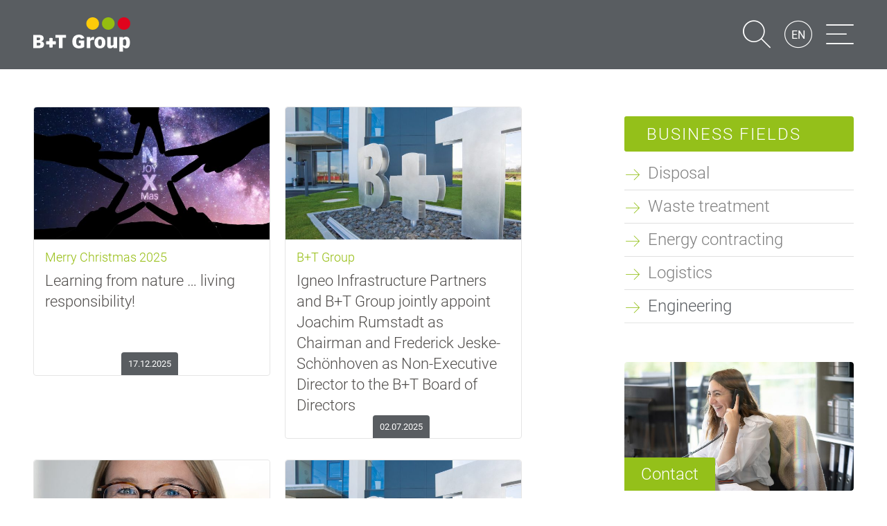

--- FILE ---
content_type: text/html; charset=UTF-8
request_url: https://www.bt-umwelt.de/en/blog/
body_size: 3809
content:
<!DOCTYPE html>
<html lang="en" dir="ltr" translate="no">
<head>
  <meta charset="UTF-8">
  <meta name="viewport" content="width=device-width, initial-scale=1.0">
  <meta name="format-detection" content="telephone=no">
  <link rel="icon" type="image/x-icon" href="/site/media/image/favicon.ico">
  <link rel="alternate" hreflang="de" href="https://www.bt-umwelt.de/de/blog/">
  <link rel="alternate" hreflang="en" href="https://www.bt-umwelt.de/en/blog/">
  <link rel="alternate" hreflang="fr" href="https://www.bt-umwelt.de/fr/blog/">
  <link rel="alternate" hreflang="x-default" href="https://www.bt-umwelt.de/de/blog/">
  <link rel="stylesheet" href="/site/media/script/font.css">
  <link rel="stylesheet" href="/site/media/script/vendor.css">
  <link rel="stylesheet" href="/site/media/script/site.css">
  <link rel="stylesheet" href="/site/media/script/content.css">
  <script src="/site/media/script/vendor.js"></script>
  <script src="/site/media/script/site.js"></script>
  <script src="/site/media/script/service.js"></script>
  <title>News &#8211; B+T Group</title>
</head>
<body class="blog">
  <header id="header">
    <nav id="navigation">
      <div class="layout">
        <div id="navigation-overlay">
          <div id="navigation-sidebar">
            <div id="menu-main">
              <div class="search">
                <form class="search-form" role="search" method="get" action="https://www.bt-umwelt.de/en/">
                  <label>
                    <span class="invisible">Suchen</span>
                    <input name="s" class="search-field" type="search" placeholder="Search &hellip;" maxlength="64" value="" required="required">
                  </label>
                  <button class="icon-search search-submit" type="submit"><span class="invisible">Suchen</span></button>
                </form>
              </div>
              <ul class="nav-main nav level-0">
                <li><a href="/en/"><span class="text">Home</span></a></li>
                <li><a href="/en/bt-group/"><span class="text">B+T Group</span></a></li>
                <li><a href="/en/nachhaltigkeit/"><span class="text">Sustainability</span></a></li>
                <li class="selected"><a href="/en/blog/"><span class="text">News</span></a></li>
                <li><a href="/karriere/en/"><span class="text">Jobs + Career</span></a></li>
                <li><a href="/en/topic/presse/"><span class="text">Press</span></a></li>
                <li><a href="/en/kontakt/"><span class="text">Locations + Contact</span></a></li>
                <li><a href="/en/downloads/"><span class="text">Downloads for you</span></a></li>
              </ul>
              <ul class="nav-main-aside nav level-0">
                <li><a href="/en/entsorgung/"><span class="text">Disposal</span></a></li>
                <li><a href="/en/abfallaufbereitung/"><span class="text">Waste treatment</span></a></li>
                <li><a href="/en/energie-contracting/"><span class="text">Energy contracting</span></a></li>
                <li><a href="/en/logistik/"><span class="text">Logistics</span></a></li>
                <li><a href="/en/engineering/"><span class="text">Engineering</span></a></li>
              </ul>
            </div>
            <div id="menu-close">
              <a href="#" class="icon-mlm-close"><span class="icon icon-x"></span></a>
            </div>
          </div>        
        </div>
        <a id="logo" href="/en/"><img class="logo" src="/site/media/image/logo.svg" alt="B+T Group"></a> 
<!--        
        <div id="menu-logo">
          <a href="/en/" title="B+T Group"><img class="logo" src="/site/media/image/logo.svg" alt="B+T Group"></a>
        </div>
       
        <div id="menu-meta">
-->
        <ul class="nav-meta nav">
          <li class="search"><a class="search" title="Search"><span class="icon icon-search"></span><span class="text invisible">Suche</span></a></li>
          <li class="language">
            <a class="language" href="#" hreflang="en" title="Language"><span class="icon icon-circle"></span><span class="text">en</span></a>
            <ul class="languages">
              <li><a href="https://www.bt-umwelt.de/de/blog/" hreflang="de" title="">Deutsch</a></li>
              <li class="selected"><a href="https://www.bt-umwelt.de/en/blog/" hreflang="en" title="">English</a></li>
              <li><a href="https://www.bt-umwelt.de/fr/blog/" hreflang="fr" title="">Français</a></li>
            </ul>
          </li>
          <li class="navigation"><a class="navigation" title="Menu"><span class="icon icon-menu"></span><span class="text invisible">Navigation</span></a></li>
        </ul>     
<!--        
        </div>
-->
      </div>
    </nav>
  </header>
  <div id="content">
    <div class="layout">
      <main id="main" class="__medium-66">

            <article class="teaser post">
              <header>
                <a class="media" href="/en/frohe-weihnachten/"><img width="640" height="360" src="/site/wp-content/uploads/2025/12/Screens_Xmas_BTG_2025_3-640x360.jpg" alt=""></a>
                <h1><a href="/en/frohe-weihnachten/"><small>Merry Christmas 2025</small>Learning from nature … living responsibility!</a></h1>
              </header>
              <div class="content"></div>
              <footer>
                <ul class="meta">
                  <li class="publication"><span class="label">Datum: </span><time datetime="2025-12-17T18:49:32+00:00">17.12.2025</time></li>
                  <li class="category"><span class="label">Thema: </span><a href="/en/topic/blog/">Blog</a></li>
                </ul>
              </footer>
            </article>
            <article class="teaser post">
              <header>
                <a class="media" href="/en/neue-mitglieder-im-bt-beirat/"><img width="640" height="360" src="/site/wp-content/uploads/2021/04/header_btg_HD_2020_Metallbuchstaben_DSC_8578-640x360.jpg" alt=""></a>
                <h1><a href="/en/neue-mitglieder-im-bt-beirat/"><small>B+T Group</small>Igneo Infrastructure Partners and B+T Group jointly appoint Joachim Rumstadt as Chairman and Frederick Jeske-Schönhoven as Non-Executive Director to the B+T Board of Directors</a></h1>
              </header>
              <div class="content"></div>
              <footer>
                <ul class="meta">
                  <li class="publication"><span class="label">Datum: </span><time datetime="2025-07-02T12:21:21+00:00">02.07.2025</time></li>
                  <li class="category"><span class="label">Thema: </span><a href="/en/topic/presse/">Press</a></li>
                </ul>
              </footer>
            </article>
            <article class="teaser post">
              <header>
                <a class="media" href="/en/bt-group-bestellt-mit-katja-ehrenbrink-erste-frau-in-die-geschaeftsfuehrung-der-umweltdienste-bohn/"><img width="640" height="360" src="/site/wp-content/uploads/2025/05/kontakt_2025_640x640_KE-640x360.jpg" alt=""></a>
                <h1><a href="/en/bt-group-bestellt-mit-katja-ehrenbrink-erste-frau-in-die-geschaeftsfuehrung-der-umweltdienste-bohn/"><small>B+T Group</small>B+T Group appoints Katja Ehrenbrink as the first woman to join the management of Umweltdienste Bohn</a></h1>
              </header>
              <div class="content"></div>
              <footer>
                <ul class="meta">
                  <li class="publication"><span class="label">Datum: </span><time datetime="2025-06-10T11:14:30+00:00">10.06.2025</time></li>
                  <li class="category"><span class="label">Thema: </span><a href="/en/topic/presse/">Press</a></li>
                </ul>
              </footer>
            </article>
            <article class="teaser post">
              <header>
                <a class="media" href="/en/igneo-infrastructure-partners-kauft-mehrheit-an-bt-group/"><img width="640" height="360" src="/site/wp-content/uploads/2021/04/header_btg_HD_2020_Metallbuchstaben_DSC_8578-640x360.jpg" alt=""></a>
                <h1><a href="/en/igneo-infrastructure-partners-kauft-mehrheit-an-bt-group/"><small>B+T Group</small>Igneo Infrastructure Partners kauft Mehrheit an B+T Group</a></h1>
              </header>
              <div class="content"></div>
              <footer>
                <ul class="meta">
                  <li class="publication"><span class="label">Datum: </span><time datetime="2025-02-13T10:09:25+00:00">13.02.2025</time></li>
                  <li class="category"><span class="label">Thema: </span><a href="/en/topic/presse/">Press</a></li>
                </ul>
              </footer>
            </article>
            <article class="teaser post">
              <header>
                <a class="media" href="/en/kronospan-services-ag-kauft-die-bt-horn-energie-gmbh/"><img width="640" height="360" src="/site/wp-content/uploads/2024/12/IMG_2294-640x360.jpg" alt=""></a>
                <h1><a href="/en/kronospan-services-ag-kauft-die-bt-horn-energie-gmbh/"><small>B+T Horn Energie</small>Kronospan Services AG kauft die B+T Horn Energie GmbH</a></h1>
              </header>
              <div class="content"></div>
              <footer>
                <ul class="meta">
                  <li class="publication"><span class="label">Datum: </span><time datetime="2024-12-23T11:05:12+00:00">23.12.2024</time></li>
                  <li class="category"><span class="label">Thema: </span><a href="/en/topic/presse/">Press</a></li>
                </ul>
              </footer>
            </article>
            <article class="teaser post">
              <header>
                <a class="media" href="/en/frohes-fest/"><img width="640" height="360" src="/site/wp-content/uploads/2024/12/Posterframe_HD_Xmas_2024-640x360.jpg" alt=""></a>
                <h1><a href="/en/frohes-fest/"><small>Merry Xmas</small>The magic of change &#8230;</a></h1>
              </header>
              <div class="content"></div>
              <footer>
                <ul class="meta">
                  <li class="publication"><span class="label">Datum: </span><time datetime="2024-12-17T11:17:22+00:00">17.12.2024</time></li>
                  <li class="category"><span class="label">Thema: </span><a href="/en/topic/blog/">Blog</a></li>
                </ul>
              </footer>
            </article>
            <article class="teaser post">
              <header>
                <a class="media" href="/en/steinbeis-holding-erwirbt-anteile-an-bs-papenburg-energie-gmbh-und-ebs-concept-gmbh-von-der-umweltdienste-bohn-gmbh/"></a>
                <h1><a href="/en/steinbeis-holding-erwirbt-anteile-an-bs-papenburg-energie-gmbh-und-ebs-concept-gmbh-von-der-umweltdienste-bohn-gmbh/"><small>B+T Group</small>Steinbeis Holding acquires shares in B+S Papenburg Energie GmbH and EBS Concept GmbH from Umweltdienste Bohn GmbH</a></h1>
              </header>
              <div class="content"></div>
              <footer>
                <ul class="meta">
                  <li class="publication"><span class="label">Datum: </span><time datetime="2024-10-01T11:43:37+00:00">01.10.2024</time></li>
                  <li class="category"><span class="label">Thema: </span><a href="/en/topic/presse/">Press</a></li>
                </ul>
              </footer>
            </article>
            <article class="teaser post">
              <header>
                <a class="media" href="/en/bt-environnement-gewinnt-neuen-auftrag-mit-norske-skog/"><img width="640" height="360" src="/site/wp-content/uploads/2024/08/Norske-Skog-640x360.png" alt=""></a>
                <h1><a href="/en/bt-environnement-gewinnt-neuen-auftrag-mit-norske-skog/"><small>B+T Environnement SAS</small>B+T Environnement wins new contract with Norske Skog</a></h1>
              </header>
              <div class="content"></div>
              <footer>
                <ul class="meta">
                  <li class="publication"><span class="label">Datum: </span><time datetime="2024-08-26T09:42:15+00:00">26.08.2024</time></li>
                  <li class="category"><span class="label">Thema: </span><a href="/en/topic/presse/">Press</a></li>
                </ul>
              </footer>
            </article>
          <ul class="nav-paging">
            <li><span class="icon icon-chevron-left"></span>Recent posts</li>
            <li><a href="https://www.bt-umwelt.de/en/blog/page/2/" >Older posts<span class="icon icon-chevron-right"></span></a></li>
          </ul>      </main>
      <aside id="aside" class="__medium-33">
        <section class="links services">
          <header>
            <h1>Business Fields</h1>
          </header>
          <div class="content">
            <ul class="nav level-0">
              <li><a href="/en/entsorgung/"><span class="text">Disposal</span></a></li>
              <li><a href="/en/abfallaufbereitung/"><span class="text">Waste treatment</span></a></li>
              <li><a href="/en/energie-contracting/"><span class="text">Energy contracting</span></a></li>
              <li><a href="/en/logistik/"><span class="text">Logistics</span></a></li>
              <li><a href="/en/engineering/"><span class="text">Engineering</span></a></li>
            </ul>
          </div>
        </section>
        <section class="image">
          <header>
            <h1>Contact</h1>
            <a href="/kontakt/"><img src="/site/wp-content/uploads/2024/11/header_btg_HD_2024_DSC_3194_fr-640x360.jpg"></a>
          </header>
        </section>
        <section class="image">
          <header>
            <h1>Request offer</h1>
            <a href="/angebotsanfrage/"><img src="/site/wp-content/uploads/2023/03/header_btg_HD_2023_tablet_AS_2023_503072760-640x360.jpg"></a>
          </header>
        </section>
      </aside>
    </div>
  </div>
  <footer id="footer">
    <div id="quicklinks">
      <div class="layout">
        <section class="links medium-50 large-25">
          <h1>About us</h1>
          <div class="content">
            <ul class="nav level-0">
              <li><a href="/en/members/"><span class="text">Members of B+T Group</span></a></li>
              <li><a href="/en/bt-group/"><span class="text">About us</span></a></li>
              <li><a href="/en/nachhaltigkeit/"><span class="text">Sustainability</span></a></li>
              <li><a href="/karriere/en/"><span class="text">Jobs + Career</span></a></li>
              <li><a href="/karriere/en/ausbildung-und-duales-studium/"><span class="text">We train!</span></a></li>
              <li><a href="/en/kontakt/"><span class="text">Locations + Contact</span></a></li>
            </ul>
          </div>
        </section>
        <section class="links medium-50 large-25">
          <h1>Business Fields</h1>
          <div class="content">
            <ul class="nav level-0">
              <li><a href="/en/entsorgung/"><span class="text">Disposal concepts</span></a></li>
              <li><a href="/en/abfallaufbereitung/"><span class="text">Waste Processing</span></a></li>
              <li><a href="/en/energie-contracting/"><span class="text">Energy Contracting</span></a></li>
              <li><a href="https://www.ascheentsorgung.de/"><span class="text">Ashes and minerals</span></a></li>
              <li><a href="/en/logistik/"><span class="text">Logistics</span></a></li>
              <li><a href="/en/engineering/"><span class="text">Engineering</span></a></li>
            </ul>
          </div>
        </section>
        <section class="links medium-s50 large-25">
          <h1>Service</h1>
          <div class="content">
            <ul class="nav level-0">
              <li><a href="/en/downloads/"><span class="text">Acceptance catalogs</span></a></li>
              <li><a href="/en/downloads/"><span class="text">Information brochures</span></a></li>
              <li><a href="/en/downloads/"><span class="text">Certificates</span></a></li>
              <li><a href="/en/downloads/"><span class="text">Downloads for you</span></a></li>
              <li><a href="/en/topic/presse/"><span class="text">Press</span></a></li>
            </ul>
          </div>
        </section>
        <section class="text medium-50 large-25">
          <h1>Contact</h1>
          <div class="content">
            <address><p><span class="icon icon-location"></span><a href="https://goo.gl/maps/BwfYo67UGDnH8Szp9" target="_blank">B+T Group<br />Ernst-Diegel-Straße 4<br />36304 Alsfeld</a></p><p><span class="icon icon-phone"></span><a href="tel:+49663177610">+49 6631 77610</a></p><p><span class="icon icon-mail"></span><a href="mailto:info@bt-umwelt.de">info@bt-umwelt.de</a></p><p class="social-media"><a href="https://www.facebook.com/UmweltdiensteBohn/" target="_blank" title="Facebook"><span class="icon icon-facebook1"></span></a><a href="https://www.xing.com/pages/b-t-group/" target="_blank" title="Xing"><span class="icon icon-xing2"></span></a><a href="https://www.linkedin.com/company/b-t-group-umwelt/" target="_blank" title="LinkedIn"><span class="icon icon-linkedin2"></span></a><a href="https://www.kununu.com/de/b-t-umwelt/" target="_blank" title="Kununu"><span class="icon icon-icon_kununu"></span></a></p></address>
          </div>
        </section>
      </div>
    </div>
    <div id="legal">
      <div class="layout">
        <ul class="nav-legal nav level-0">
          <li><a href="/en/impressum/"><span class="text">Corporate information</span></a></li>
          <li><a href="/en/rechtliche-hinweise/"><span class="text">Legal notice</span></a></li>
          <li><a href="/en/dsg/"><span class="text">Data protection notice</span></a></li>
        </ul>
        <p id="copyright">© 2026 <a href="/site/wp-admin/" target="_blank"><span class="text">B+T Group</span></a></p>
      </div>
    </div>
  </footer>   
</body>
</html>

--- FILE ---
content_type: text/css
request_url: https://www.bt-umwelt.de/site/media/script/font.css
body_size: 2174
content:
:root {
    /*
        [A] active
        [F] focus
        [H] hover (5% darker)
        [L] link
        [V] visited
        
        hsl[a](H, S, L[, A])
        [H] hue (angle, color circle)
        [S] saturation (percentage)
        [L] lightness (50% is normal)
        [A] alpha (percentage)
    
    */
    /* BT_GROUP */
    --BT_GROUP_GRAY: rgb(89,93,97);
    --BT_GROUP_GRAY_LIGHT: rgba(155,158,160,1.00);
    --BT_GROUP_YELLOW: rgb(254,203,9);
    --BT_GROUP_YELLOW_H: hsla(48,99%,46%,1.00);
    --BT_GROUP_GREEN: rgb(149,189,16);
    --BT_GROUP_GREEN_H: hsla(74,84%,34%,1.00);
    --BT_GROUP_RED: rgb(224,3,29);
    --BT_GROUP_RED_H: hsla(353,97%,39%,1.00);    
    /* ALBBRENNSTOFF */
    /* BM_RECYCLING */
    /* BT_BIOPOWER */
    /* BT_BRENNSTOFF */    
    /* BT_CINERIS */
    --BT_CINERIS_GRAY: rgb(131,120,111);
    --BT_CINERIS_GRAY_H: hsla(27,8%,41%,1.00);    
    /* BT_DEUNA */
    /* BT_ENERGIE */    
    /* BT_ENERGIE_FRANCE */
    --BT_ENERGIE_FRANCE_RED: rgb(207,68,39);    
    /* BT_ENGINEERING */
    --BT_ENGINEERING_BLUE: rgb(24,81,138);    
    /* BT_ENVIRONNEMENT */
    --BT_ENVIRONNEMENT_GREEN: rgb(169,194,63);    
    /* BT_HORN_ENERGIE */
    /* BT_UMWELT */
    /* BS_PAPENBURG_ENERGIE */
    /* EBS_CONCEPT */
    /* TERRA_NOVA */
    /* UMWELTDIENSTE_BOHN */


    --border-color: #E0E0E0; /* FB #E0E0E0 */
    --border-radius: 4px; /* FB 0 */
}

@font-face {
    font-family:'Roboto';
    font-style:normal;
    font-weight:100;
    src:url('../font/roboto/roboto-v18-latin-100.eot');
    src:local('Roboto Thin'), local('Roboto-Thin'),
        url('../font/roboto/roboto-v18-latin-100.eot?#iefix') format('embedded-opentype'),
        url('../font/roboto/roboto-v18-latin-100.woff2') format('woff2'),
        url('../font/roboto/roboto-v18-latin-100.woff') format('woff'),
        url('../font/roboto/roboto-v18-latin-100.ttf') format('truetype'),
        url('../font/roboto/roboto-v18-latin-100.svg#Roboto') format('svg');
}
@font-face {
    font-family:'Roboto';
    font-style:italic;
    font-weight:100;
    src:url('../font/roboto/roboto-v18-latin-100italic.eot');
    src:local('Roboto Thin Italic'), local('Roboto-ThinItalic'),
        url('../font/roboto/roboto-v18-latin-100italic.eot?#iefix') format('embedded-opentype'),
        url('../font/roboto/roboto-v18-latin-100italic.woff2') format('woff2'),
        url('../font/roboto/roboto-v18-latin-100italic.woff') format('woff'),
        url('../font/roboto/roboto-v18-latin-100italic.ttf') format('truetype'),
        url('../font/roboto/roboto-v18-latin-100italic.svg#Roboto') format('svg');
}
@font-face {
    font-family:'Roboto';
    font-style:normal;
    font-weight:300;
    src:url('../font/roboto/roboto-v18-latin-300.eot');
    src:local('Roboto Light'), local('Roboto-Light'),
        url('../font/roboto/roboto-v18-latin-300.eot?#iefix') format('embedded-opentype'),
        url('../font/roboto/roboto-v18-latin-300.woff2') format('woff2'),
        url('../font/roboto/roboto-v18-latin-300.woff') format('woff'),
        url('../font/roboto/roboto-v18-latin-300.ttf') format('truetype'),
        url('../font/roboto/roboto-v18-latin-300.svg#Roboto') format('svg');
}
@font-face {
    font-family:'Roboto';
    font-style:italic;
    font-weight:300;
    src:url('../font/roboto/roboto-v18-latin-300italic.eot');
    src:local('Roboto Light Italic'), local('Roboto-LightItalic'),
        url('../font/roboto/roboto-v18-latin-300italic.eot?#iefix') format('embedded-opentype'),
        url('../font/roboto/roboto-v18-latin-300italic.woff2') format('woff2'),
        url('../font/roboto/roboto-v18-latin-300italic.woff') format('woff'),
        url('../font/roboto/roboto-v18-latin-300italic.ttf') format('truetype'),
        url('../font/roboto/roboto-v18-latin-300italic.svg#Roboto') format('svg');
}
@font-face {
    font-family:'Roboto';
    font-style:normal;
    font-weight:400;
    src:url('../font/roboto/roboto-v18-latin-regular.eot');
    src:local('Roboto'), local('Roboto-Regular'),
        url('../font/roboto/roboto-v18-latin-regular.eot?#iefix') format('embedded-opentype'),
        url('../font/roboto/roboto-v18-latin-regular.woff2') format('woff2'),
        url('../font/roboto/roboto-v18-latin-regular.woff') format('woff'),
        url('../font/roboto/roboto-v18-latin-regular.ttf') format('truetype'),
        url('../font/roboto/roboto-v18-latin-regular.svg#Roboto') format('svg');
}
@font-face {
    font-family:'Roboto';
    font-style:italic;
    font-weight:400;
    src:url('../font/roboto/roboto-v18-latin-italic.eot');
    src:local('Roboto Italic'), local('Roboto-Italic'),
        url('../font/roboto/roboto-v18-latin-italic.eot?#iefix') format('embedded-opentype'),
        url('../font/roboto/roboto-v18-latin-italic.woff2') format('woff2'),
        url('../font/roboto/roboto-v18-latin-italic.woff') format('woff'),
        url('../font/roboto/roboto-v18-latin-italic.ttf') format('truetype'),
        url('../font/roboto/roboto-v18-latin-italic.svg#Roboto') format('svg');
}
@font-face {
    font-family:'Roboto';
    font-style:normal;
    font-weight:500;
    src:url('../font/roboto/roboto-v18-latin-500.eot');
    src:local('Roboto Medium'), local('Roboto-Medium'),
        url('../font/roboto/roboto-v18-latin-500.eot?#iefix') format('embedded-opentype'),
        url('../font/roboto/roboto-v18-latin-500.woff2') format('woff2'),
        url('../font/roboto/roboto-v18-latin-500.woff') format('woff'),
        url('../font/roboto/roboto-v18-latin-500.ttf') format('truetype'),
        url('../font/roboto/roboto-v18-latin-500.svg#Roboto') format('svg');
}
@font-face {
    font-family:'Roboto';
    font-style:italic;
    font-weight:500;
    src:url('../font/roboto/roboto-v18-latin-500italic.eot');
    src:local('Roboto Medium Italic'), local('Roboto-MediumItalic'),
        url('../font/roboto/roboto-v18-latin-500italic.eot?#iefix') format('embedded-opentype'),
        url('../font/roboto/roboto-v18-latin-500italic.woff2') format('woff2'),
        url('../font/roboto/roboto-v18-latin-500italic.woff') format('woff'),
        url('../font/roboto/roboto-v18-latin-500italic.ttf') format('truetype'),
        url('../font/roboto/roboto-v18-latin-500italic.svg#Roboto') format('svg');
}
@font-face {
    font-family:'Roboto';
    font-style:normal;
    font-weight:700;
    src:url('../font/roboto/roboto-v18-latin-700.eot');
    src:local('Roboto Bold'), local('Roboto-Bold'),
        url('../font/roboto/roboto-v18-latin-700.eot?#iefix') format('embedded-opentype'),
        url('../font/roboto/roboto-v18-latin-700.woff2') format('woff2'),
        url('../font/roboto/roboto-v18-latin-700.woff') format('woff'),
        url('../font/roboto/roboto-v18-latin-700.ttf') format('truetype'),
        url('../font/roboto/roboto-v18-latin-700.svg#Roboto') format('svg');
}
@font-face {
    font-family:'Roboto';
    font-style:italic;
    font-weight:700;
    src:url('../font/roboto/roboto-v18-latin-700italic.eot');
    src:local('Roboto Bold Italic'), local('Roboto-BoldItalic'),
        url('../font/roboto/roboto-v18-latin-700italic.eot?#iefix') format('embedded-opentype'),
        url('../font/roboto/roboto-v18-latin-700italic.woff2') format('woff2'),
        url('../font/roboto/roboto-v18-latin-700italic.woff') format('woff'),
        url('../font/roboto/roboto-v18-latin-700italic.ttf') format('truetype'),
        url('../font/roboto/roboto-v18-latin-700italic.svg#Roboto') format('svg');
}
@font-face {
    font-family:'Roboto';
    font-style:normal;
    font-weight:900;
    src:url('../font/roboto/roboto-v18-latin-900.eot');
    src:local('Roboto Black'), local('Roboto-Black'),
        url('../font/roboto/roboto-v18-latin-900.eot?#iefix') format('embedded-opentype'),
        url('../font/roboto/roboto-v18-latin-900.woff2') format('woff2'),
        url('../font/roboto/roboto-v18-latin-900.woff') format('woff'),
        url('../font/roboto/roboto-v18-latin-900.ttf') format('truetype'),
        url('../font/roboto/roboto-v18-latin-900.svg#Roboto') format('svg');
}
@font-face {
    font-family:'Roboto';
    font-style:italic;
    font-weight:900;
    src:url('../font/roboto/roboto-v18-latin-900italic.eot');
    src:local('Roboto Black Italic'), local('Roboto-BlackItalic'),
        url('../font/roboto/roboto-v18-latin-900italic.eot?#iefix') format('embedded-opentype'),
        url('../font/roboto/roboto-v18-latin-900italic.woff2') format('woff2'),
        url('../font/roboto/roboto-v18-latin-900italic.woff') format('woff'),
        url('../font/roboto/roboto-v18-latin-900italic.ttf') format('truetype'),
        url('../font/roboto/roboto-v18-latin-900italic.svg#Roboto') format('svg');
}
@font-face {
	font-family:'Roboto Condensed';
	font-style:normal;
	font-weight:300;
	src:url('../font/roboto-condensed/roboto-condensed-v16-latin-300.eot');
	src:local('Roboto Condensed Light'), local('RobotoCondensed-Light'),
		url('../font/roboto-condensed/roboto-condensed-v16-latin-300.eot?#iefix') format('embedded-opentype'),
		url('../font/roboto-condensed/roboto-condensed-v16-latin-300.woff2') format('woff2'),
		url('../font/roboto-condensed/roboto-condensed-v16-latin-300.woff') format('woff'),
		url('../font/roboto-condensed/roboto-condensed-v16-latin-300.ttf') format('truetype'),
		url('../font/roboto-condensed/roboto-condensed-v16-latin-300.svg#RobotoCondensed') format('svg');
}
@font-face {
	font-family:'Roboto Condensed';
	font-style:italic;
	font-weight:300;
	src:url('../font/roboto-condensed/roboto-condensed-v16-latin-300italic.eot');
	src:local('Roboto Condensed Light Italic'), local('RobotoCondensed-LightItalic'),
		url('../font/roboto-condensed/roboto-condensed-v16-latin-300italic.eot?#iefix') format('embedded-opentype'),
		url('../font/roboto-condensed/roboto-condensed-v16-latin-300italic.woff2') format('woff2'),
		url('../font/roboto-condensed/roboto-condensed-v16-latin-300italic.woff') format('woff'),
		url('../font/roboto-condensed/roboto-condensed-v16-latin-300italic.ttf') format('truetype'),
		url('../font/roboto-condensed/roboto-condensed-v16-latin-300italic.svg#RobotoCondensed') format('svg');
}
@font-face {
	font-family:'Roboto Condensed';
	font-style:normal;
	font-weight:400;
	src:url('../font/roboto-condensed/roboto-condensed-v16-latin-regular.eot');
	src:local('Roboto Condensed'), local('RobotoCondensed-Regular'),
		url('../font/roboto-condensed/roboto-condensed-v16-latin-regular.eot?#iefix') format('embedded-opentype'),
		url('../font/roboto-condensed/roboto-condensed-v16-latin-regular.woff2') format('woff2'),
		url('../font/roboto-condensed/roboto-condensed-v16-latin-regular.woff') format('woff'),
		url('../font/roboto-condensed/roboto-condensed-v16-latin-regular.ttf') format('truetype'),
		url('../font/roboto-condensed/roboto-condensed-v16-latin-regular.svg#RobotoCondensed') format('svg');
}
@font-face {
	font-family:'Roboto Condensed';
	font-style:normal;
	font-weight:700;
	src:url('../font/roboto-condensed/roboto-condensed-v16-latin-700.eot');
	src:local('Roboto Condensed Bold'), local('RobotoCondensed-Bold'),
		url('../font/roboto-condensed/roboto-condensed-v16-latin-700.eot?#iefix') format('embedded-opentype'),
		url('../font/roboto-condensed/roboto-condensed-v16-latin-700.woff2') format('woff2'),
		url('../font/roboto-condensed/roboto-condensed-v16-latin-700.woff') format('woff'),
		url('../font/roboto-condensed/roboto-condensed-v16-latin-700.ttf') format('truetype'),
		url('../font/roboto-condensed/roboto-condensed-v16-latin-700.svg#RobotoCondensed') format('svg');
}
@font-face {
	font-family:'Roboto Condensed';
	font-style:italic;
	font-weight:400;
	src:url('../font/roboto-condensed/roboto-condensed-v16-latin-italic.eot');
	src:local('Roboto Condensed Italic'), local('RobotoCondensed-Italic'),
		url('../font/roboto-condensed/roboto-condensed-v16-latin-italic.eot?#iefix') format('embedded-opentype'),
		url('../font/roboto-condensed/roboto-condensed-v16-latin-italic.woff2') format('woff2'),
		url('../font/roboto-condensed/roboto-condensed-v16-latin-italic.woff') format('woff'),
		url('../font/roboto-condensed/roboto-condensed-v16-latin-italic.ttf') format('truetype'),
		url('../font/roboto-condensed/roboto-condensed-v16-latin-italic.svg#RobotoCondensed') format('svg');
}
@font-face {
	font-family:'Roboto Condensed';
	font-style:italic;
	font-weight:700;
	src:url('../font/roboto-condensed/roboto-condensed-v16-latin-700italic.eot');
	src:local('Roboto Condensed Bold Italic'), local('RobotoCondensed-BoldItalic'),
		url('../font/roboto-condensed/roboto-condensed-v16-latin-700italic.eot?#iefix') format('embedded-opentype'),
		url('../font/roboto-condensed/roboto-condensed-v16-latin-700italic.woff2') format('woff2'),
		url('../font/roboto-condensed/roboto-condensed-v16-latin-700italic.woff') format('woff'),
		url('../font/roboto-condensed/roboto-condensed-v16-latin-700italic.ttf') format('truetype'),
		url('../font/roboto-condensed/roboto-condensed-v16-latin-700italic.svg#RobotoCondensed') format('svg');
}

@font-face {
    font-family:'icon';
    font-style:normal;
    font-weight:normal;
    font-display:block;
    src:url('../font/icon/icon.ttf?f084zx') format('truetype'),
        url('../font/icon/icon.woff?f084zx') format('woff'),
        url('../font/icon/icon.svg?f084zx#icon') format('svg');
}
[class^="icon-"], [class*=" icon-"] {
	font-family:'icon' !important;
	font-style:normal;
	font-weight:normal;
	font-variant:normal;
	text-transform:none;
	line-height:1;
	-webkit-font-smoothing:antialiased;
	-moz-osx-font-smoothing:grayscale;
	speak:none;
}

.icon-icon_kununu:before {
  content: "\e90a";
}
.icon-facebook1:before {
  content: "\ea90";
}
.icon-instagram:before {
  content: "\ea92";
}
.icon-youtube:before {
  content: "\ea9d";
}
.icon-linkedin2:before {
  content: "\eaca";
}
.icon-xing2:before {
  content: "\ead4";
}
.icon-zoom_out_map:before {
  content: "\e905";
}
.icon-calendar:before {
  content: "\e903";
}
.icon-chevron-right:before {
  content: "\e907";
}
.icon-clock:before {
  content: "\e918";
}
.icon-info:before {
  content: "\e919";
}
.icon-link-extern:before {
  content: "\e91b";
}
.icon-link-extern-alt:before {
  content: "\e91c";
}
.icon-minus:before {
  content: "\e91d";
}
.icon-plus:before {
  content: "\e91e";
}
.icon-x:before {
  content: "\e91f";
}
.icon-certificate:before {
  content: "\e916";
}
.icon-chat:before {
  content: "\e917";
}
.icon-arrow-right:before {
  content: "\e900";
}
.icon-bubble:before {
  content: "\e901";
}
.icon-bubble-alt:before {
  content: "\e902";
}
.icon-circle:before {
  content: "\e904";
}
.icon-download:before {
  content: "\e906";
}
.icon-facebook:before {
  content: "\e908";
}
.icon-fax:before {
  content: "\e909";
}
.icon-lightbulb:before {
  content: "\e90b";
}
.icon-location:before {
  content: "\e90c";
}
.icon-mail:before {
  content: "\e90d";
}
.icon-menu:before {
  content: "\e90e";
}
.icon-btg-minus:before {
  content: "\e90f";
}
.icon-paper-plane:before {
  content: "\e910";
}
.icon-pencil:before {
  content: "\e911";
}
.icon-phone:before {
  content: "\e912";
}
.icon-btg-plus:before {
  content: "\e913";
}
.icon-btg-plus-alt:before {
  content: "\e914";
}
.icon-search:before {
  content: "\e915";
}

--- FILE ---
content_type: text/css
request_url: https://www.bt-umwelt.de/site/media/script/vendor.css
body_size: 10103
content:
@charset "UTF-8";

html { -webkit-box-sizing:border-box; -moz-box-sizing:border-box; box-sizing:border-box; }
*, *:before, *:after { -webkit-box-sizing:inherit; -moz-box-sizing:inherit; box-sizing:inherit; }

html, body, div, span, article, aside, footer, header, h1, h2, h3, h4, h5, h6, main, nav, section, blockquote, figure, figcaption, p, pre, dl, dt, dd, ol, ul, li, 
a, abbr, b, cite, code, del, dfn, em, i, ins, kbd, mark, q, ruby, s, samp, small, strong, sub, sup, time, u, var, audio, canvas, embed, img, iframe, object, video, 
table, caption, thead, tfoot, tbody, tr, th, td, form, fieldset, legend, label, output, details, menu, summary { outline:0 none; margin:0; padding:0; border:0 none; background:transparent none no-repeat 0 0 scroll; font:inherit; font-size:100%; vertical-align:baseline; }
article, aside, details, figcaption, figure, footer, header, main, menu, nav, section, summary { display:block; }

audio, canvas, progress, video { display:inline-block; vertical-align:baseline; }
audio:not([controls]) { display:none; height:0; }
svg:not(:root) { overflow:hidden; }
table { border-collapse:collapse; border-spacing: 0; }
textarea { overflow:auto; vertical-align:top; }
button, input, select, textarea { font-family:inherit; font-size:100%; }


form {}
form label {}
input[type="search"] { -webkit-appearance:none; }

abbr { font-weight:500; text-transform:lowercase; }
abbr { -webkit-font-variant:small-caps; -moz-font-variant:small-caps; -ms-font-variant:small-caps; font-variant:small-caps; }
abbr[title], acronym[title] { text-decoration:none; }
abbr[title] { border-bottom:1px dotted; }
abbr[title]:hover { cursor:help; }

blockquote, q { quotes:none; }
blockquote cite:before { content:''; }
h1 cite { display:block; }
h1 q { quotes:'» ' ' «' '„' '“'; }
cite:before { content:''; }



a.admin { position:relative; display:inline-block; vertical-align:middle; opacity:0; margin-left:6px; }
a.admin > .icon { position:absolute; top:-17px; left:0; z-index:1; display:inline-block; margin:0; padding:6px 8px; font-size:16px; line-height:1; color:#FFF; border:none; border:2px solid #FFF; border-radius: 50%; background-color:#00A4CB; cursor:pointer; -webkit-transition:all .3s ease; -moz-transition:all .3s ease; -o-transition:all .3s ease; -ms-transition:all .3s ease; transition:all .3s ease; }
a.admin:hover .icon { color:#FFF; background-color:#97BD1C; }	
h1:hover a.admin, h2:hover a.admin, h3:hover a.admin { opacity:1; }



/* Selections: Custom Text Highlight Color 255/204/0 235,105,11,1 */
::-moz-selection { background: rgb(149,189,16); color: white; text-shadow:none; }
::selection { background: rgb(149,189,16); color: white; text-shadow:none; }
::selection:window-inactive { background:rgb(220,220,220); color:rgb(50,50,50); }
img::-moz-selection { background:transparent; -moz-box-shadow:none; }
img::selection { background:transparent; box-shadow:none; }
/**/
input::-webkit-input-placeholder { color:#888; opacity:0.7; }
input:-moz-placeholder { color:#888; opacity:0.7; }
input::-moz-placeholder { color:#888; opacity:0.7; }
input:-ms-input-placeholder { color:#888; opacity:0.7; }

.hidden { display:none !important; }
.invisible { clip:rect(0 0 0 0); overflow:hidden; position:absolute; width:1px;	height:1px;	margin:-1px; padding:0;	border:0; }
.invisible:active, .invisible:focus { clip:auto; overflow:visible; position:static; width:auto; height:auto; margin:0; }
.unselectable { cursor:default; -khtml-user-select:none; -webkit-user-select:none; -moz-user-select:none; -ms-user-select:none; -o-user-select:none; user-select:none; }

.layout-home #content {}
.layout-home #content > .layout { max-width:none; }
.layout-home #main { float:none; clear:both; width:100%; margin:0; padding:0; }
.layout-home #aside { display:none; }

.layout { max-width:1600px; margin:0 auto; border:0px dotted #FF00FF !important; }
.__layout:after { content:''; display:table; clear:both; }

[class*='small-'], [class*='medium-'], [class*='large-'] {
	overflow:hidden;
	clear:none;
	float:left;
	position:relative; z-index:1;
	width:100%;
	height:auto; min-height:1px;
	margin:0; 
	padding:16px;
	border:0px dotted #F6A1A1;
}
@media only screen and (min-width: 0px) {
	[class*='small-s'] { clear:both; float:left; }
	.small-10, .small-s10 { width:10%; }
	.small-20, .small-s20 { width:20%; }
	.small-22, .small-s22 { width:22.22222222%; }
	.small-25, .small-s25 { width:25%; }
	.small-30, .small-s30 { width:30%; }
	.small-33, .small-s33 { width:33.33333333%; }
	.small-40, .small-s40 { width:40%; }
	.small-50, .small-s50 { width:50%; }
	.small-60, .small-s60 { width:60%; }
	.small-66, .small-s66 { width:66.66666667%; }
	.small-70, .small-s70 { width:70%; }
	.small-80, .small-s80 { width:80%; }
	.small-90, .small-s90 { width:90%; }
	.small-100, .small-s100 { width:100%; }
}
@media only screen and (min-width: 769px) {
	[class*='small-s'], [class*='large-s'] { clear:none; }
	[class*='medium-s'] { clear:both; float:left; }
	.medium-10, .medium-s10 { width:10%; }
	.medium-20, .medium-s20 { width:20%; }
	.medium-22, .medium-s22 { width:22.22222222%; }
	.medium-25, .medium-s25 { width:25%; }
	.medium-30, .medium-s30 { width:30%; }
	.medium-33, .medium-s33 { width:33.33333333%; }
	.medium-40, .medium-s40 { width:40%; }
	.medium-50, .medium-s50 { width:50%; }
	.medium-60, .medium-s60 { width:60%; }
	.medium-66, .medium-s66 { width:66.66666667%; }
	.medium-70, .medium-s70 { width:70%; }
	.medium-80, .medium-s80 { width:80%; }
	.medium-90, .medium-s90 { width:90%; }
	.medium-100, .medium-s100 { width:100%; }
}
@media only screen and (min-width: 1025px) {
	[class*='small-s'], [class*='medium-s'] { clear:none; }
	[class*='large-s'] { clear:both; float:left; }
	.large-10, .large-s10 { width:10%; }
	.large-20, .large-s20 { width:20%; }
	.large-22, .large-s22 { width:22.22222222%; }
	.large-25, .large-s25 { width:25%; }
	.large-30, .large-s30 { width:30%; }
	.large-33, .large-s33 { width:33.33333333%; }
	.large-40, .large-s40 { width:40%; }
	.large-50, .large-s50 { width:50%; }
	.large-60, .large-s60 { width:60%; }
	.large-66, .large-s66 { width:66.66666667%; }
	.large-70, .large-s70 { width:70%; }
	.large-80, .large-s80 { width:80%; }
	.large-90, .large-s90 { width:90%; }
	.large-100, .large-s100 { width:100%; }
}

[class*='columns-'] { display:flex; flex-flow:row wrap; justify-content:flex-start; }
[class*='columns-']:after { content:''; display:table; clear:both; }
[class*='columns-'] > * { float:left; height:auto; min-height:1px; margin:0; }
.columns-1  > *  { width:100%; }
.columns-2  > *  { width:50%; width:calc(100% * 1/2); }
.columns-3  > *  { width:33.33333333333333%; width:calc(100% * 1/3); }
.columns-4  > *  { width:25%; width:calc(100% * 1/4); }
.columns-5  > *  { width:20%; width:calc(100% * 1/5); }
.columns-6  > *  { width:16.66666666666667%; width:calc(100% * 1/6); }
.columns-7  > *  { width:14.28571428571429%; width:calc(100% * 1/7); }
.columns-8  > *  { width:12.5%; width:calc(100% * 1/8); }
.columns-9  > *  { width:11.11111111111111%; width:calc(100% * 1/9); }
.columns-10 > * { width:10%; width:calc(100% * 1/10); }
.columns-11 > * { width:9.090909090909091%; width:calc(100% * 1/11); }
.columns-12 > * { width:8.333333333333333%; width:calc(100% * 1/12); }

/* ACCORDION */
ul.accordion {}
ul.accordion > li > ul { display:none; margin:8px 0; }
ul.accordion > li:first-child { margin-top:0; }
ul.accordion > li { margin-top:2px; }
ul.accordion > li > .control {
	position:relative;
	margin:0;
	padding:10px 16px 7px 16px;
	font-size:18px; 
	line-height:24px;
	color:#808080; 
	background-color:#F9F9F9;
	cursor:pointer;
}
ul.accordion > li > .control, ul.accordion > li > .control:before { -webkit-transition:all .2s ease-out; -moz-transition:all .2s ease-out; -o-transition:all .2s ease-out; -ms-transition:all .2s ease-out; transition:all .2s ease-out; }
ul.accordion > li > .control:before {
	content:'\e613';
	position:relative; top:-2px; left:0;
	display:inline-block;
	margin-right:8px;
	font-family:Icon; 
	font-size:10px; 
	font-weight:normal;
	line-height:inherit;
	color:rgb(149,189,16);
}
ul.accordion > li > .control:hover { background-color:#F2F2F2; }
ul.accordion > li > .control.selected:before {
	-webkit-transform:rotate(90deg);	
	-o-transform:rotate(90deg);	
	transform:rotate(90deg);
}

/* GALLERY */
ul.gallery { margin-bottom:24px; padding:0; list-style:none; }
ul.gallery > li { float:left; display:block; margin:0; padding:0; border-right:4px solid transparent; border-bottom:3px solid transparent; }
ul.gallery figure { display:block; margin:0; }
ul.gallery figure a { overflow:hidden; position:relative; display:block; cursor:pointer; }
ul.gallery figure a:before {
	content:'';
	overflow:hidden;
	position:absolute; top:0; right:0; bottom:0; left:0; z-index:1; 
	background-color:rgba(0,0,0,0.35);
}
ul.gallery figure a:after { 
	content:'\e905'; 
	display:block;
	position:absolute; top:50%; left:50%; z-index:2;
	margin:-16px 0 0 -16px; 	
	width:32px;
	height:32px;
	font-family:Icon; 
	font-size:32px; 
	font-weight:normal;
	line-height:1;
	text-align:center;
	vertical-align:middle;
	color:#FFF;
}
ul.gallery figure a:before, ul.gallery figure a:after { opacity:0; transition:all 0.35s linear; }
ul.gallery figure a > img { display:block; width:100%; transform:scaleY(1); transition:all 0.2s ease-out; }
ul.gallery figure a:hover > img { transform:scale(1.6); }
ul.gallery figure a:hover:before,
ul.gallery figure a:hover::after { opacity:1; }
ul.gallery figcaption {}

/* SLIDER */
.slider { overflow:hidden; position:relative; }
.slider .slides { margin:0; padding:0; list-style:none; }
.slider .slides > .slide { display:none; margin:0; -webkit-backface-visibility:hidden; }
.slider .slides > .slide:first-child { display:block; }
.slider .slides > .slide img { display:block; width:100%; }
.slider .slides > .slide img { -khtml-user-select:none; -webkit-user-select:none; -moz-user-select:none; -ms-user-select:none; -o-user-select:none; user-select:none; } 
.slider a:before, .slider a { -webkit-transition:all .3s ease-out; -moz-transition:all .3s ease-out; -o-transition:all .3s ease-out; -ms-transition:all .3s ease-out; transition:all .3s ease-out; }
.slider a:active, .slider a:focus { outline:none; }
.slider .control-nav, 
.slider .direction-nav { margin:0; padding:0; list-style:none; }
.slider .control-nav {
	position:absolute; left:50%; bottom:24px; z-index:100;
	-webkit-transform:translateX(-50%);
	-moz-transform:translateX(-50%); 
	-ms-transform:translateX(-50%);
	-o-transform:translateX(-50%); 
	transform:translateX(-50%);
	cursor:default;
}
.slider .control-nav li { position:relative; float:left; display:block; }
.slider .control-nav li a {
	overflow:hidden;
	display:block;
	position:relative;
	width:24px; height:24px;
	padding:6px;
	text-indent:-999em;
	outline:none;
    cursor:pointer;	
	font-size:1px; 
}
.slider .control-nav li a:before {
	content:'';
	display:block;
	width:12px; height:12px;
	border-radius: 50%;
    background-color:#FFF; background-color:rgba(255,255,255,.4);
	box-shadow:0 0 8px rgba(0,0,0,0.10);
} 
.slider .control-nav li a:hover:before { background-color:rgb(149,189,16);  }
.slider .control-nav li a.active:before { background-color:rgba(255,255,255,.9); }

.slider .direction-nav { *height:0; }
.slider .direction-nav a {
	overflow:hidden;
	opacity:.7;
	display:block;
	position:absolute; top:50%; z-index:10;	 
	width:40px; 
	height:40px; 
	margin:-20px 0 0 0; 
	cursor:pointer; 
	color:#FFF;		
	text-shadow:1px 1px 0 rgba(0,0,0,0.3);
}
.slider .direction-nav .prev { left:-50px; }
.slider .direction-nav .next { right:-50px; text-align:right; }
.slider:hover .direction-nav .prev { left:16px; }
.slider:hover .direction-nav .next { right:16px; }
.slider .direction-nav a__:focus,
.slider .direction-nav a:hover { color:#808080; }
.slider .direction-nav .disabled { opacity:0 !important; filter:alpha(opacity=0); cursor:default; }
.slider .direction-nav a:before  {
	display:inline-block;  
	font-family:Icon; 
	font-size:40px;
	line-height:40px;
}
.slider .direction-nav a.prev:before  { content:'\e612'; }
.slider .direction-nav a.next:before  { content:'\e613'; }

/* Owl Carousel v2.3.4 */
.owl-carousel { display:none; width:100%; position:relative; z-index:1; -webkit-tap-highlight-color:transparent; }
.owl-carousel .owl-stage { position:relative; -ms-touch-action:pan-Y; touch-action:manipulation; -moz-backface-visibility:hidden; }
.owl-carousel .owl-stage:after { content: "."; display:block; clear:both; visibility:hidden; line-height:0; height:0; }
.owl-carousel .owl-stage-outer { overflow:hidden; position:relative; -webkit-transform:translate3d(0px, 0px, 0px); }
.owl-carousel .owl-wrapper,
.owl-carousel .owl-item { -webkit-backface-visibility:hidden; -moz-backface-visibility:hidden; -ms-backface-visibility:hidden; -moz-transform:translate3d(0, 0, 0); -ms-transform:translate3d(0, 0, 0); }
.owl-carousel .owl-item { position:relative;  min-height:1px; float:left; -webkit-backface-visibility:hidden; -webkit-tap-highlight-color:transparent; -webkit-touch-callout:none; }
.owl-carousel .owl-item img { display:block; width:100%; }
.owl-carousel .owl-nav.disabled,
.owl-carousel .owl-dots.disabled { display:none; }
.owl-carousel .owl-nav .owl-prev,
.owl-carousel .owl-nav .owl-next,
.owl-carousel .owl-dot { cursor:pointer; -webkit-user-select:none; -khtml-user-select:none; -moz-user-select:none; -ms-user-select:none; user-select:none; }
.owl-carousel .owl-nav button.owl-prev,
.owl-carousel .owl-nav button.owl-next,
.owl-carousel button.owl-dot { background:none; color:inherit; border:none; padding:0 !important; font:inherit; }
.owl-carousel.owl-loaded { display:block; }
.owl-carousel.owl-loading { opacity:0; display:block; }
.owl-carousel.owl-hidden { opacity:0; }
.owl-carousel.owl-refresh .owl-item { visibility:hidden; }
.owl-carousel.owl-drag .owl-item { -ms-touch-action:pan-y; touch-action:pan-y; -webkit-user-select:none; -moz-user-select:none; -ms-user-select:none; user-select:none; }
.owl-carousel.owl-grab { cursor:move; cursor:grab; }
.owl-carousel.owl-rtl { direction:rtl; }
.owl-carousel.owl-rtl .owl-item { float:right; }
.no-js .owl-carousel { display:block; }
.owl-carousel .animated { animation-duration:1000ms; animation-fill-mode:both; }
.owl-carousel .owl-animated-in { z-index:0; }
.owl-carousel .owl-animated-out { z-index:1; }
.owl-carousel .fadeOut { animation-name:fadeOut; }
@keyframes fadeOut { 0% { opacity:1; } 100% { opacity:0; } }
.owl-height { transition:height 500ms ease-in-out; }
.owl-carousel .owl-item {}
.owl-carousel .owl-item .owl-lazy { opacity:0; transition:opacity 400ms ease; }
.owl-carousel .owl-item .owl-lazy[src^=""], 
.owl-carousel .owl-item .owl-lazy:not([src]) { max-height:0; }
.owl-carousel .owl-item img.owl-lazy { transform-style:preserve-3d; }
.owl-carousel .owl-video-wrapper { position:relative; height:100%; background:#000; }
.owl-carousel .owl-video-play-icon { position:absolute; top:50%; left:50%; z-index:1; width:80px; height:80px; margin-top:-40px; margin-left:-40px; background:url("owl.video.play.png") no-repeat; cursor:pointer; transition:transform 100ms ease; -webkit-backface-visibility:hidden; }
.owl-carousel .owl-video-play-icon:hover { -ms-transform:scale(1.3, 1.3); transform:scale(1.3, 1.3); }
.owl-carousel .owl-video-playing .owl-video-tn,
.owl-carousel .owl-video-playing .owl-video-play-icon { display:none; }
.owl-carousel .owl-video-tn { opacity:0; height:100%; background-position:center center; background-repeat:no-repeat; background-size:contain; transition:opacity 400ms ease; }
.owl-carousel .owl-video-frame { position:relative; z-index:1; height:100%; width:100%; }
.owl-carousel .owl-nav { margin-top:10px; text-align:center; -webkit-tap-highlight-color:transparent; }
.owl-carousel .owl-nav [class*='owl-'] { display:inline-block; margin:5px; padding:4px 7px; font-size:14px; color:#FFF; border-radius: var(--border-radius, 0); background:#D6D6D6; cursor:pointer; }
.owl-carousel .owl-nav [class*='owl-']:hover { text-decoration:none; color:#FFF; }
.owl-carousel .owl-nav .disabled { opacity:0.5; cursor:default; }
.owl-carousel .owl-nav.disabled + .owl-dots { margin-top:24px; }
.owl-carousel .owl-dots { text-align:center; -webkit-tap-highlight-color:transparent; }
.owl-carousel .owl-dots .owl-dot { display:inline-block; zoom:1; *display:inline; }
.owl-carousel .owl-dots .owl-dot span { display:block; width:12px; height:12px; margin:4px 8px; border-radius: 50%; background:rgba(0,0,0,0.20); -webkit-backface-visibility:visible; }
.owl-carousel .owl-dots .owl-dot.active span, 
.owl-carousel .owl-dots .owl-dot:hover span { background:rgb(149,189,16); }
.owl-carousel button:focus { outline:0; }
.owl-carousel button::-moz-focus-inner { border:0; }
.owl-carousel .owl-nav { margin-top:24px; line-height:24px; }
.owl-carousel .owl-nav button.owl-prev,
.owl-carousel .owl-nav button.owl-next {
	display:inline-block;
	width:64px;
	height:32px;
	margin:0;
	padding:0;
	font-size:18px;
    font-size: 32px;
    line-height: 1;
	text-align:center;
	color:inherit;
    /*background-color: #F0F;*/
}
.owl-carousel .owl-nav button.owl-prev { transform: scaleX(-1); }
.owl-carousel .owl-nav button.owl-prev:before { content:'\e907'; font-family:icon; color:#808080; }
.owl-carousel .owl-nav button.owl-next:before { content:'\e907'; font-family:icon; color:#808080; }
.owl-carousel .owl-nav [class*='owl-']:hover:before { color:rgb(149,189,16); }
.owl-carousel .owl-nav .disabled:hover:before { color:#808080; }

/* lightgallery v1.6.11 */
@font-face {
    font-family:lg;
    font-weight:normal;
    font-style:normal;
    src:url('../script/LightGallery/fonts/lg.eot?n1z373');
    src:url('../script/LightGallery/fonts/lg.eot?#iefixn1z373') format('embedded-opentype'),
        url('../script/LightGallery/fonts/lg.woff?n1z373') format('woff'), 
        url('../script/LightGallery/fonts/lg.ttf?n1z373') format('truetype'), 
        url('../script/LightGallery/fonts/lg.svg?n1z373#lg') format('svg');
}
.lg-icon {
  font-family: 'lg';
  speak: none;
  font-style: normal;
  font-weight: normal;
  font-variant: normal;
  text-transform: none;
  line-height: 1;
  /* Better Font Rendering =========== */
  -webkit-font-smoothing: antialiased;
  -moz-osx-font-smoothing: grayscale;
}

.lg-actions .lg-next, .lg-actions .lg-prev {
  background-color: rgba(0, 0, 0, 0.45);
  border-radius: var(--border-radius, 0);
  color: #999;
  cursor: pointer;
  display: block;
  font-size: 22px;
  margin-top: -10px;
  padding: 8px 10px 9px;
  position: absolute;
  top: 50%;
  z-index: 1080;
  border: none;
  outline: none;
}
.lg-actions .lg-next.disabled, .lg-actions .lg-prev.disabled {
  pointer-events: none;
  opacity: 0.5;
}
.lg-actions .lg-next:hover, .lg-actions .lg-prev:hover {
  color: #FFF;
}
.lg-actions .lg-next {
  right: 20px;
}
.lg-actions .lg-next:before {
  content: "\e095";
}
.lg-actions .lg-prev {
  left: 20px;
}
.lg-actions .lg-prev:after {
  content: "\e094";
}

@-webkit-keyframes lg-right-end {
  0% {
    left: 0;
  }
  50% {
    left: -30px;
  }
  100% {
    left: 0;
  }
}
@-moz-keyframes lg-right-end {
  0% {
    left: 0;
  }
  50% {
    left: -30px;
  }
  100% {
    left: 0;
  }
}
@-ms-keyframes lg-right-end {
  0% {
    left: 0;
  }
  50% {
    left: -30px;
  }
  100% {
    left: 0;
  }
}
@keyframes lg-right-end {
  0% {
    left: 0;
  }
  50% {
    left: -30px;
  }
  100% {
    left: 0;
  }
}
@-webkit-keyframes lg-left-end {
  0% {
    left: 0;
  }
  50% {
    left: 30px;
  }
  100% {
    left: 0;
  }
}
@-moz-keyframes lg-left-end {
  0% {
    left: 0;
  }
  50% {
    left: 30px;
  }
  100% {
    left: 0;
  }
}
@-ms-keyframes lg-left-end {
  0% {
    left: 0;
  }
  50% {
    left: 30px;
  }
  100% {
    left: 0;
  }
}
@keyframes lg-left-end {
  0% {
    left: 0;
  }
  50% {
    left: 30px;
  }
  100% {
    left: 0;
  }
}
.lg-outer.lg-right-end .lg-object {
  -webkit-animation: lg-right-end 0.3s;
  -o-animation: lg-right-end 0.3s;
  animation: lg-right-end 0.3s;
  position: relative;
}
.lg-outer.lg-left-end .lg-object {
  -webkit-animation: lg-left-end 0.3s;
  -o-animation: lg-left-end 0.3s;
  animation: lg-left-end 0.3s;
  position: relative;
}

.lg-toolbar {
  z-index: 1082;
  left: 0;
  position: absolute;
  top: 0;
  width: 100%;
  background-color: rgba(0, 0, 0, 0.45);
}
.lg-toolbar .lg-icon {
  color: #999;
  cursor: pointer;
  float: right;
  font-size: 24px;
  height: 47px;
  line-height: 27px;
  padding: 10px 0;
  text-align: center;
  width: 50px;
  text-decoration: none !important;
  outline: medium none;
  -webkit-transition: color 0.2s linear;
  -o-transition: color 0.2s linear;
  transition: color 0.2s linear;
}
.lg-toolbar .lg-icon:hover {
  color: #FFF;
}
.lg-toolbar .lg-close:after {
  content: "\e070";
}
.lg-toolbar .lg-download:after {
  content: "\e0f2";
}

.lg-sub-html {
  background-color: rgba(0, 0, 0, 0.45);
  bottom: 0;
  color: white;
  font-size: 16px;
  left: 0;
  padding: 10px 40px;
  position: fixed;
  right: 0;
  text-align: center;
  z-index: 1080;
}
.lg-sub-html strong { color: white; }
.lg-sub-html h4 {
  margin: 0;
  font-size: 13px;
  font-weight: bold;
}
.lg-sub-html p {
  font-size: 12px;
  margin: 5px 0 0;
}

#lg-counter {
  color: #999;
  display: inline-block;
  font-size: 16px;
  padding-left: 20px;
  padding-top: 12px;
  vertical-align: middle;
}

.lg-toolbar, .lg-prev, .lg-next {
  opacity: 1;
  -webkit-transition: -webkit-transform 0.35s cubic-bezier(0, 0, 0.25, 1) 0s, opacity 0.35s cubic-bezier(0, 0, 0.25, 1) 0s, color 0.2s linear;
  -moz-transition: -moz-transform 0.35s cubic-bezier(0, 0, 0.25, 1) 0s, opacity 0.35s cubic-bezier(0, 0, 0.25, 1) 0s, color 0.2s linear;
  -o-transition: -o-transform 0.35s cubic-bezier(0, 0, 0.25, 1) 0s, opacity 0.35s cubic-bezier(0, 0, 0.25, 1) 0s, color 0.2s linear;
  transition: transform 0.35s cubic-bezier(0, 0, 0.25, 1) 0s, opacity 0.35s cubic-bezier(0, 0, 0.25, 1) 0s, color 0.2s linear;
}

.lg-hide-items .lg-prev {
  opacity: 0;
  -webkit-transform: translate3d(-10px, 0, 0);
  transform: translate3d(-10px, 0, 0);
}
.lg-hide-items .lg-next {
  opacity: 0;
  -webkit-transform: translate3d(10px, 0, 0);
  transform: translate3d(10px, 0, 0);
}
.lg-hide-items .lg-toolbar {
  opacity: 0;
  -webkit-transform: translate3d(0, -10px, 0);
  transform: translate3d(0, -10px, 0);
}

body:not(.lg-from-hash) .lg-outer.lg-start-zoom .lg-object {
  -webkit-transform: scale3d(0.5, 0.5, 0.5);
  transform: scale3d(0.5, 0.5, 0.5);
  opacity: 0;
  -webkit-transition: -webkit-transform 250ms cubic-bezier(0, 0, 0.25, 1) 0s, opacity 250ms cubic-bezier(0, 0, 0.25, 1) !important;
  -moz-transition: -moz-transform 250ms cubic-bezier(0, 0, 0.25, 1) 0s, opacity 250ms cubic-bezier(0, 0, 0.25, 1) !important;
  -o-transition: -o-transform 250ms cubic-bezier(0, 0, 0.25, 1) 0s, opacity 250ms cubic-bezier(0, 0, 0.25, 1) !important;
  transition: transform 250ms cubic-bezier(0, 0, 0.25, 1) 0s, opacity 250ms cubic-bezier(0, 0, 0.25, 1) !important;
  -webkit-transform-origin: 50% 50%;
  -moz-transform-origin: 50% 50%;
  -ms-transform-origin: 50% 50%;
  transform-origin: 50% 50%;
}
body:not(.lg-from-hash) .lg-outer.lg-start-zoom .lg-item.lg-complete .lg-object {
  -webkit-transform: scale3d(1, 1, 1);
  transform: scale3d(1, 1, 1);
  opacity: 1;
}

.lg-outer .lg-thumb-outer {
  background-color: #0D0A0A;
  bottom: 0;
  position: absolute;
  width: 100%;
  z-index: 1080;
  max-height: 350px;
  -webkit-transform: translate3d(0, 100%, 0);
  transform: translate3d(0, 100%, 0);
  -webkit-transition: -webkit-transform 0.25s cubic-bezier(0, 0, 0.25, 1) 0s;
  -moz-transition: -moz-transform 0.25s cubic-bezier(0, 0, 0.25, 1) 0s;
  -o-transition: -o-transform 0.25s cubic-bezier(0, 0, 0.25, 1) 0s;
  transition: transform 0.25s cubic-bezier(0, 0, 0.25, 1) 0s;
}
.lg-outer .lg-thumb-outer.lg-grab .lg-thumb-item {
  cursor: -webkit-grab;
  cursor: -moz-grab;
  cursor: -o-grab;
  cursor: -ms-grab;
  cursor: grab;
}
.lg-outer .lg-thumb-outer.lg-grabbing .lg-thumb-item {
  cursor: move;
  cursor: -webkit-grabbing;
  cursor: -moz-grabbing;
  cursor: -o-grabbing;
  cursor: -ms-grabbing;
  cursor: grabbing;
}
.lg-outer .lg-thumb-outer.lg-dragging .lg-thumb {
  -webkit-transition-duration: 0s !important;
  transition-duration: 0s !important;
}
.lg-outer.lg-thumb-open .lg-thumb-outer {
  -webkit-transform: translate3d(0, 0%, 0);
  transform: translate3d(0, 0%, 0);
}
.lg-outer .lg-thumb {
  padding: 10px 0;
  height: 100%;
  margin-bottom: -5px;
}
.lg-outer .lg-thumb-item {
  border-radius: var(--border-radius, 0);
  cursor: pointer;
  float: left;
  overflow: hidden;
  height: 100%;
  border: 2px solid #FFF;
  border-radius: var(--border-radius, 0);
  margin-bottom: 5px;
}
@media (min-width: 1025px) {
  .lg-outer .lg-thumb-item {
    -webkit-transition: border-color 0.25s ease;
    -o-transition: border-color 0.25s ease;
    transition: border-color 0.25s ease;
  }
}
.lg-outer .lg-thumb-item.active, .lg-outer .lg-thumb-item:hover {
  border-color: rgb(149,189,16);
}
.lg-outer .lg-thumb-item img {
  width: 100%;
  height: 100%;
  object-fit: cover;
}
.lg-outer.lg-has-thumb .lg-item {
  padding-bottom: 120px;
}
.lg-outer.lg-can-toggle .lg-item {
  padding-bottom: 0;
}
.lg-outer.lg-pull-caption-up .lg-sub-html {
  -webkit-transition: bottom 0.25s ease;
  -o-transition: bottom 0.25s ease;
  transition: bottom 0.25s ease;
}
.lg-outer.lg-pull-caption-up.lg-thumb-open .lg-sub-html {
  bottom: 100px;
}
.lg-outer.lg-pull-caption-up.lg-thumb-open .lg-sub-html strong {
    color: white;
}
.lg-outer .lg-toogle-thumb {
  background-color: #0D0A0A;
  border-radius: var(--border-radius, 0) var(--border-radius, 0) 0 0;
  color: #999;
  cursor: pointer;
  font-size: 24px;
  height: 39px;
  line-height: 27px;
  padding: 5px 0;
  position: absolute;
  right: 20px;
  text-align: center;
  top: -39px;
  width: 50px;
}
.lg-outer .lg-toogle-thumb:after {
  content: "\e1ff";
}
.lg-outer .lg-toogle-thumb:hover {
  color: #FFF;
}

.lg-outer .lg-video-cont {
  display: inline-block;
  vertical-align: middle;
  max-width: 1140px;
  max-height: 100%;
  width: 100%;
  padding: 0 5px;
}
.lg-outer .lg-video {
  width: 100%;
  height: 0;
  padding-bottom: 56.25%;
  overflow: hidden;
  position: relative;
}
.lg-outer .lg-video .lg-object {
  display: inline-block;
  position: absolute;
  top: 0;
  left: 0;
  width: 100% !important;
  height: 100% !important;
}
.lg-outer .lg-video .lg-video-play {
  width: 84px;
  height: 59px;
  position: absolute;
  left: 50%;
  top: 50%;
  margin-left: -42px;
  margin-top: -30px;
  z-index: 1080;
  cursor: pointer;
}
.lg-outer .lg-has-iframe .lg-video {
  -webkit-overflow-scrolling: touch;
  overflow: auto;
}
.lg-outer .lg-has-vimeo .lg-video-play {
  background: url("../Script/LightGallery/img/vimeo-play.png") no-repeat scroll 0 0 transparent;
}
.lg-outer .lg-has-vimeo:hover .lg-video-play {
  background: url("../Script/LightGallery/img/vimeo-play.png") no-repeat scroll 0 -58px transparent;
}
.lg-outer .lg-has-html5 .lg-video-play {
  background: transparent url("../Script/LightGallery/img/video-play.png") no-repeat scroll 0 0;
  height: 64px;
  margin-left: -32px;
  margin-top: -32px;
  width: 64px;
  opacity: 0.8;
}
.lg-outer .lg-has-html5:hover .lg-video-play {
  opacity: 1;
}
.lg-outer .lg-has-youtube .lg-video-play {
  background: url("../Script/LightGallery/img/youtube-play.png") no-repeat scroll 0 0 transparent;
}
.lg-outer .lg-has-youtube:hover .lg-video-play {
  background: url("../Script/LightGallery/img/youtube-play.png") no-repeat scroll 0 -60px transparent;
}
.lg-outer .lg-video-object {
  width: 100% !important;
  height: 100% !important;
  position: absolute;
  top: 0;
  left: 0;
}
.lg-outer .lg-has-video .lg-video-object {
  visibility: hidden;
}
.lg-outer .lg-has-video.lg-video-playing .lg-object, .lg-outer .lg-has-video.lg-video-playing .lg-video-play {
  display: none;
}
.lg-outer .lg-has-video.lg-video-playing .lg-video-object {
  visibility: visible;
}

.lg-progress-bar {
  background-color: #333;
  height: 5px;
  left: 0;
  position: absolute;
  top: 0;
  width: 100%;
  z-index: 1083;
  opacity: 0;
  -webkit-transition: opacity 0.08s ease 0s;
  -moz-transition: opacity 0.08s ease 0s;
  -o-transition: opacity 0.08s ease 0s;
  transition: opacity 0.08s ease 0s;
}
.lg-progress-bar .lg-progress {
  background-color: #a90707;
  height: 5px;
  width: 0;
}
.lg-progress-bar.lg-start .lg-progress {
  width: 100%;
}
.lg-show-autoplay .lg-progress-bar {
  opacity: 1;
}

.lg-autoplay-button:after {
  content: "\e01d";
}
.lg-show-autoplay .lg-autoplay-button:after {
  content: "\e01a";
}

.lg-outer.lg-css3.lg-zoom-dragging .lg-item.lg-complete.lg-zoomable .lg-img-wrap, .lg-outer.lg-css3.lg-zoom-dragging .lg-item.lg-complete.lg-zoomable .lg-image {
  -webkit-transition-duration: 0s;
  transition-duration: 0s;
}
.lg-outer.lg-use-transition-for-zoom .lg-item.lg-complete.lg-zoomable .lg-img-wrap {
  -webkit-transition: -webkit-transform 0.3s cubic-bezier(0, 0, 0.25, 1) 0s;
  -moz-transition: -moz-transform 0.3s cubic-bezier(0, 0, 0.25, 1) 0s;
  -o-transition: -o-transform 0.3s cubic-bezier(0, 0, 0.25, 1) 0s;
  transition: transform 0.3s cubic-bezier(0, 0, 0.25, 1) 0s;
}
.lg-outer.lg-use-left-for-zoom .lg-item.lg-complete.lg-zoomable .lg-img-wrap {
  -webkit-transition: left 0.3s cubic-bezier(0, 0, 0.25, 1) 0s, top 0.3s cubic-bezier(0, 0, 0.25, 1) 0s;
  -moz-transition: left 0.3s cubic-bezier(0, 0, 0.25, 1) 0s, top 0.3s cubic-bezier(0, 0, 0.25, 1) 0s;
  -o-transition: left 0.3s cubic-bezier(0, 0, 0.25, 1) 0s, top 0.3s cubic-bezier(0, 0, 0.25, 1) 0s;
  transition: left 0.3s cubic-bezier(0, 0, 0.25, 1) 0s, top 0.3s cubic-bezier(0, 0, 0.25, 1) 0s;
}
.lg-outer .lg-item.lg-complete.lg-zoomable .lg-img-wrap {
  -webkit-transform: translate3d(0, 0, 0);
  transform: translate3d(0, 0, 0);
  -webkit-backface-visibility: hidden;
  -moz-backface-visibility: hidden;
  backface-visibility: hidden;
}
.lg-outer .lg-item.lg-complete.lg-zoomable .lg-image {
  -webkit-transform: scale3d(1, 1, 1);
  transform: scale3d(1, 1, 1);
  -webkit-transition: -webkit-transform 0.3s cubic-bezier(0, 0, 0.25, 1) 0s, opacity 0.15s !important;
  -moz-transition: -moz-transform 0.3s cubic-bezier(0, 0, 0.25, 1) 0s, opacity 0.15s !important;
  -o-transition: -o-transform 0.3s cubic-bezier(0, 0, 0.25, 1) 0s, opacity 0.15s !important;
  transition: transform 0.3s cubic-bezier(0, 0, 0.25, 1) 0s, opacity 0.15s !important;
  -webkit-transform-origin: 0 0;
  -moz-transform-origin: 0 0;
  -ms-transform-origin: 0 0;
  transform-origin: 0 0;
  -webkit-backface-visibility: hidden;
  -moz-backface-visibility: hidden;
  backface-visibility: hidden;
}

#lg-zoom-in:after {
  content: "\e311";
}

#lg-actual-size {
  font-size: 20px;
}
#lg-actual-size:after {
  content: "\e033";
}

#lg-zoom-out {
  opacity: 0.5;
  pointer-events: none;
}
#lg-zoom-out:after {
  content: "\e312";
}
.lg-zoomed #lg-zoom-out {
  opacity: 1;
  pointer-events: auto;
}

.lg-outer .lg-pager-outer {
  bottom: 60px;
  left: 0;
  position: absolute;
  right: 0;
  text-align: center;
  z-index: 1080;
  height: 10px;
}
.lg-outer .lg-pager-outer.lg-pager-hover .lg-pager-cont {
  overflow: visible;
}
.lg-outer .lg-pager-cont {
  cursor: pointer;
  display: inline-block;
  overflow: hidden;
  position: relative;
  vertical-align: top;
  margin: 0 5px;
}
.lg-outer .lg-pager-cont:hover .lg-pager-thumb-cont {
  opacity: 1;
  -webkit-transform: translate3d(0, 0, 0);
  transform: translate3d(0, 0, 0);
}
.lg-outer .lg-pager-cont.lg-pager-active .lg-pager {
  box-shadow: 0 0 0 2px white inset;
}
.lg-outer .lg-pager-thumb-cont {
  background-color: #fff;
  color: #FFF;
  bottom: 100%;
  height: 83px;
  left: 0;
  margin-bottom: 20px;
  margin-left: -60px;
  opacity: 0;
  padding: 5px;
  position: absolute;
  width: 120px;
  border-radius: var(--border-radius, 0);
  -webkit-transition: opacity 0.15s ease 0s, -webkit-transform 0.15s ease 0s;
  -moz-transition: opacity 0.15s ease 0s, -moz-transform 0.15s ease 0s;
  -o-transition: opacity 0.15s ease 0s, -o-transform 0.15s ease 0s;
  transition: opacity 0.15s ease 0s, transform 0.15s ease 0s;
  -webkit-transform: translate3d(0, 5px, 0);
  transform: translate3d(0, 5px, 0);
}
.lg-outer .lg-pager-thumb-cont img {
  width: 100%;
  height: 100%;
}
.lg-outer .lg-pager {
  background-color: rgba(255, 255, 255, 0.5);
  border-radius: 50%;
  box-shadow: 0 0 0 8px rgba(255, 255, 255, 0.7) inset;
  display: block;
  height: 12px;
  -webkit-transition: box-shadow 0.3s ease 0s;
  -o-transition: box-shadow 0.3s ease 0s;
  transition: box-shadow 0.3s ease 0s;
  width: 12px;
}
.lg-outer .lg-pager:hover, .lg-outer .lg-pager:focus {
  box-shadow: 0 0 0 8px white inset;
}
.lg-outer .lg-caret {
  border-left: 10px solid transparent;
  border-right: 10px solid transparent;
  border-top: 10px dashed;
  bottom: -10px;
  display: inline-block;
  height: 0;
  left: 50%;
  margin-left: -5px;
  position: absolute;
  vertical-align: middle;
  width: 0;
}

.lg-fullscreen:after {
  content: "\e20c";
}
.lg-fullscreen-on .lg-fullscreen:after {
  content: "\e20d";
}

.lg-outer #lg-dropdown-overlay {
  background-color: rgba(0, 0, 0, 0.25);
  bottom: 0;
  cursor: default;
  left: 0;
  position: fixed;
  right: 0;
  top: 0;
  z-index: 1081;
  opacity: 0;
  visibility: hidden;
  -webkit-transition: visibility 0s linear 0.18s, opacity 0.18s linear 0s;
  -o-transition: visibility 0s linear 0.18s, opacity 0.18s linear 0s;
  transition: visibility 0s linear 0.18s, opacity 0.18s linear 0s;
}
.lg-outer.lg-dropdown-active .lg-dropdown, .lg-outer.lg-dropdown-active #lg-dropdown-overlay {
  -webkit-transition-delay: 0s;
  transition-delay: 0s;
  -moz-transform: translate3d(0, 0px, 0);
  -o-transform: translate3d(0, 0px, 0);
  -ms-transform: translate3d(0, 0px, 0);
  -webkit-transform: translate3d(0, 0px, 0);
  transform: translate3d(0, 0px, 0);
  opacity: 1;
  visibility: visible;
}
.lg-outer.lg-dropdown-active #lg-share {
  color: #FFF;
}
.lg-outer .lg-dropdown {
  background-color: #fff;
  border-radius: var(--border-radius, 0);
  font-size: 14px;
  list-style-type: none;
  margin: 0;
  padding: 10px 0;
  position: absolute;
  right: 0;
  text-align: left;
  top: 50px;
  opacity: 0;
  visibility: hidden;
  -moz-transform: translate3d(0, 5px, 0);
  -o-transform: translate3d(0, 5px, 0);
  -ms-transform: translate3d(0, 5px, 0);
  -webkit-transform: translate3d(0, 5px, 0);
  transform: translate3d(0, 5px, 0);
  -webkit-transition: -webkit-transform 0.18s linear 0s, visibility 0s linear 0.5s, opacity 0.18s linear 0s;
  -moz-transition: -moz-transform 0.18s linear 0s, visibility 0s linear 0.5s, opacity 0.18s linear 0s;
  -o-transition: -o-transform 0.18s linear 0s, visibility 0s linear 0.5s, opacity 0.18s linear 0s;
  transition: transform 0.18s linear 0s, visibility 0s linear 0.5s, opacity 0.18s linear 0s;
}
.lg-outer .lg-dropdown:after {
  content: "";
  display: block;
  height: 0;
  width: 0;
  position: absolute;
  border: 8px solid transparent;
  border-bottom-color: #FFF;
  right: 16px;
  top: -16px;
}
.lg-outer .lg-dropdown > li:last-child { margin-bottom:0px; }
.lg-outer .lg-dropdown > li:hover a, .lg-outer .lg-dropdown > li:hover .lg-icon { color:#333; }
.lg-outer .lg-dropdown a {
	display:block;
	padding:4px 12px;
	font-family:'Roboto', 'Helvetica Neue', Helvetica, Arial, sans-serif;
	font-size:12px;
	color:#333;
	white-space:pre;
}
.lg-outer .lg-dropdown a:hover { background-color:rgba(0, 0, 0, 0.07); }
.lg-outer .lg-dropdown .lg-dropdown-text {
  display: inline-block;
  line-height: 1;
  margin-top: -3px;
  vertical-align: middle;
}
.lg-outer .lg-dropdown .lg-icon {
  color: #333;
  display: inline-block;
  float: none;
  font-size: 20px;
  height: auto;
  line-height: 1;
  margin-right: 8px;
  padding: 0;
  vertical-align: middle;
  width: auto;
}
.lg-outer #lg-share {
  position: relative;
}
.lg-outer #lg-share:after {
  content: "\e80d";
}
.lg-outer #lg-share-facebook .lg-icon { color:#3b5998; }
.lg-outer #lg-share-facebook .lg-icon:after {
  content: "\e901";
}
.lg-outer #lg-share-twitter .lg-icon {
  color: #00aced;
}
.lg-outer #lg-share-twitter .lg-icon:after {
  content: "\e904";
}
.lg-outer #lg-share-googleplus .lg-icon {
  color: #dd4b39;
}
.lg-outer #lg-share-googleplus .lg-icon:after {
  content: "\e902";
}
.lg-outer #lg-share-pinterest .lg-icon {
  color: #cb2027;
}
.lg-outer #lg-share-pinterest .lg-icon:after {
  content: "\e903";
}

.lg-group:after {
  content: "";
  display: table;
  clear: both;
}

.lg-outer {
  width: 100%;
  height: 100%;
  position: fixed;
  top: 0;
  left: 0;
  z-index: 1050;
  text-align: left;
  opacity: 0;
  -webkit-transition: opacity 0.15s ease 0s;
  -o-transition: opacity 0.15s ease 0s;
  transition: opacity 0.15s ease 0s;
}
.lg-outer * {
  -webkit-box-sizing: border-box;
  -moz-box-sizing: border-box;
  box-sizing: border-box;
}
.lg-outer.lg-visible {
  opacity: 1;
}
.lg-outer.lg-css3 .lg-item.lg-prev-slide, .lg-outer.lg-css3 .lg-item.lg-next-slide, .lg-outer.lg-css3 .lg-item.lg-current {
  -webkit-transition-duration: inherit !important;
  transition-duration: inherit !important;
  -webkit-transition-timing-function: inherit !important;
  transition-timing-function: inherit !important;
}
.lg-outer.lg-css3.lg-dragging .lg-item.lg-prev-slide, .lg-outer.lg-css3.lg-dragging .lg-item.lg-next-slide, .lg-outer.lg-css3.lg-dragging .lg-item.lg-current {
  -webkit-transition-duration: 0s !important;
  transition-duration: 0s !important;
  opacity: 1;
}
.lg-outer.lg-grab img.lg-object {
  cursor: -webkit-grab;
  cursor: -moz-grab;
  cursor: -o-grab;
  cursor: -ms-grab;
  cursor: grab;
}
.lg-outer.lg-grabbing img.lg-object {
  cursor: move;
  cursor: -webkit-grabbing;
  cursor: -moz-grabbing;
  cursor: -o-grabbing;
  cursor: -ms-grabbing;
  cursor: grabbing;
}
.lg-outer .lg {
  height: 100%;
  width: 100%;
  position: relative;
  overflow: hidden;
  margin-left: auto;
  margin-right: auto;
  max-width: 100%;
  max-height: 100%;
}
.lg-outer .lg-inner {
  width: 100%;
  height: 100%;
  position: absolute;
  left: 0;
  top: 0;
  white-space: nowrap;
}
.lg-outer .lg-item {
  background: url("../Script/LightGallery/img/loading.gif") no-repeat scroll center center transparent;
  display: none !important;
}
.lg-outer.lg-css3 .lg-prev-slide, .lg-outer.lg-css3 .lg-current, .lg-outer.lg-css3 .lg-next-slide {
  display: inline-block !important;
}
.lg-outer.lg-css .lg-current {
  display: inline-block !important;
}
.lg-outer .lg-item, .lg-outer .lg-img-wrap {
  display: inline-block;
  text-align: center;
  position: absolute;
  width: 100%;
  height: 100%;
}
.lg-outer .lg-item:before, .lg-outer .lg-img-wrap:before {
  content: "";
  display: inline-block;
  height: 50%;
  width: 1px;
  margin-right: -1px;
}
.lg-outer .lg-img-wrap {
  position: absolute;
  padding: 0 5px;
  left: 0;
  right: 0;
  top: 0;
  bottom: 0;
}
.lg-outer .lg-item.lg-complete {
  background-image: none;
}
.lg-outer .lg-item.lg-current {
  z-index: 1060;
}
.lg-outer .lg-image {
  display: inline-block;
  vertical-align: middle;
  max-width: 100%;
  max-height: 100%;
  width: auto !important;
  height: auto !important;
}
.lg-outer.lg-show-after-load .lg-item .lg-object, .lg-outer.lg-show-after-load .lg-item .lg-video-play {
  opacity: 0;
  -webkit-transition: opacity 0.15s ease 0s;
  -o-transition: opacity 0.15s ease 0s;
  transition: opacity 0.15s ease 0s;
}
.lg-outer.lg-show-after-load .lg-item.lg-complete .lg-object, .lg-outer.lg-show-after-load .lg-item.lg-complete .lg-video-play {
  opacity: 1;
}
.lg-outer .lg-empty-html {
  display: none;
}
.lg-outer.lg-hide-download #lg-download {
  display: none;
}

.lg-backdrop {
  position: fixed;
  top: 0;
  left: 0;
  right: 0;
  bottom: 0;
  z-index: 1040;
  background-color: #000;
  opacity: 0;
  -webkit-transition: opacity 0.15s ease 0s;
  -o-transition: opacity 0.15s ease 0s;
  transition: opacity 0.15s ease 0s;
}
.lg-backdrop.in {
  opacity: 1;
}

.lg-css3.lg-no-trans .lg-prev-slide, .lg-css3.lg-no-trans .lg-next-slide, .lg-css3.lg-no-trans .lg-current {
  -webkit-transition: none 0s ease 0s !important;
  -moz-transition: none 0s ease 0s !important;
  -o-transition: none 0s ease 0s !important;
  transition: none 0s ease 0s !important;
}
.lg-css3.lg-use-css3 .lg-item {
  -webkit-backface-visibility: hidden;
  -moz-backface-visibility: hidden;
  backface-visibility: hidden;
}
.lg-css3.lg-use-left .lg-item {
  -webkit-backface-visibility: hidden;
  -moz-backface-visibility: hidden;
  backface-visibility: hidden;
}
.lg-css3.lg-fade .lg-item {
  opacity: 0;
}
.lg-css3.lg-fade .lg-item.lg-current {
  opacity: 1;
}
.lg-css3.lg-fade .lg-item.lg-prev-slide, .lg-css3.lg-fade .lg-item.lg-next-slide, .lg-css3.lg-fade .lg-item.lg-current {
  -webkit-transition: opacity 0.1s ease 0s;
  -moz-transition: opacity 0.1s ease 0s;
  -o-transition: opacity 0.1s ease 0s;
  transition: opacity 0.1s ease 0s;
}
.lg-css3.lg-slide.lg-use-css3 .lg-item {
  opacity: 0;
}
.lg-css3.lg-slide.lg-use-css3 .lg-item.lg-prev-slide {
  -webkit-transform: translate3d(-100%, 0, 0);
  transform: translate3d(-100%, 0, 0);
}
.lg-css3.lg-slide.lg-use-css3 .lg-item.lg-next-slide {
  -webkit-transform: translate3d(100%, 0, 0);
  transform: translate3d(100%, 0, 0);
}
.lg-css3.lg-slide.lg-use-css3 .lg-item.lg-current {
  -webkit-transform: translate3d(0, 0, 0);
  transform: translate3d(0, 0, 0);
  opacity: 1;
}
.lg-css3.lg-slide.lg-use-css3 .lg-item.lg-prev-slide, .lg-css3.lg-slide.lg-use-css3 .lg-item.lg-next-slide, .lg-css3.lg-slide.lg-use-css3 .lg-item.lg-current {
  -webkit-transition: -webkit-transform 1s cubic-bezier(0, 0, 0.25, 1) 0s, opacity 0.1s ease 0s;
  -moz-transition: -moz-transform 1s cubic-bezier(0, 0, 0.25, 1) 0s, opacity 0.1s ease 0s;
  -o-transition: -o-transform 1s cubic-bezier(0, 0, 0.25, 1) 0s, opacity 0.1s ease 0s;
  transition: transform 1s cubic-bezier(0, 0, 0.25, 1) 0s, opacity 0.1s ease 0s;
}
.lg-css3.lg-slide.lg-use-left .lg-item {
  opacity: 0;
  position: absolute;
  left: 0;
}
.lg-css3.lg-slide.lg-use-left .lg-item.lg-prev-slide {
  left: -100%;
}
.lg-css3.lg-slide.lg-use-left .lg-item.lg-next-slide {
  left: 100%;
}
.lg-css3.lg-slide.lg-use-left .lg-item.lg-current {
  left: 0;
  opacity: 1;
}
.lg-css3.lg-slide.lg-use-left .lg-item.lg-prev-slide, .lg-css3.lg-slide.lg-use-left .lg-item.lg-next-slide, .lg-css3.lg-slide.lg-use-left .lg-item.lg-current {
  -webkit-transition: left 1s cubic-bezier(0, 0, 0.25, 1) 0s, opacity 0.1s ease 0s;
  -moz-transition: left 1s cubic-bezier(0, 0, 0.25, 1) 0s, opacity 0.1s ease 0s;
  -o-transition: left 1s cubic-bezier(0, 0, 0.25, 1) 0s, opacity 0.1s ease 0s;
  transition: left 1s cubic-bezier(0, 0, 0.25, 1) 0s, opacity 0.1s ease 0s;
}

--- FILE ---
content_type: text/css
request_url: https://www.bt-umwelt.de/site/media/script/site.css
body_size: 12043
content:
@charset "UTF-8";

*,
*::before,
*::after {
    box-sizing: border-box;
}

html {
    overflow-x: hidden;
    overflow-y: auto;
    font-size: 10px;
}

body {
    hyphens: auto;
    font-family: 'Roboto', 'Helvetica Neue', Helvetica, Arial, sans-serif;
    font-weight: 300;
    font-size: 16px;
    font-size: 1.6rem;
    line-height: 1.5;
    color: #808080;
    background: white url('../image/viewport.jpg') no-repeat 0 0 fixed;
    -webkit-background-size:cover;
    -moz-background-size:cover;
    -o-background-size:cover;
    background-size:cover;
}

h1, h2, h3, h4, h5, h6, p, figure, pre, table, fieldset, hr, ul, ol, dl, blockquote {
    margin-bottom: 24px;
}

h1, h2, h3, h4, h5, h6 {
    font-weight: 100;
    line-height: 1.25;
    color: #94C01A;
}

h1 {
    font-size: 5rem;
    font-size: 4rem;
}

.heading-gray, h2, h3, h4, h5, h6 {
    font-size: 4rem;
    font-size: 3.2rem;
    padding-top: 24px;
}

h2.label,
h3.label {
    margin: 0;
    padding: 0;
    font-weight: 400;
    font-size: 1.76rem;
    line-height: 1.5;
    color: #707070;
}
h2.underline { padding-bottom:4px; border-bottom: 1px solid var(--border-color, #E0E0E0); font-size:24px; text-transform:uppercase; color:#c0c0c0; font-weight:300; }


p.summary,
p.summary strong { font-weight: 500; color: #909090;  }

strong, b { font-weight: 400; color: #707070; }
em { font-style:italic; }

sub,
sup {
	font-size: 75%;
	line-height: 0;
	position: relative;
	vertical-align: baseline;
}

sup {
	top: -0.5em;
}

sub {
	bottom: -0.25em;
}


a, a:before, a:after, a .text, .nav .state, a .icon { 
	-webkit-transition:all .2s ease-out; 
	   -moz-transition:all .2s ease-out; 
	     -o-transition:all .2s ease-out; 
	    -ms-transition:all .2s ease-out; 
	        transition:all .2s ease-out;
}

a,
a:link,
a:visited {
    color: #94C01A;
    text-decoration: none;
}

a:focus {
    /* outline: thin dotted; */
}

a:active,
a:hover {
    outline: 0;
    color: #404040;
}

a:before, a:after { pointer-events:none; }

a img { border:0; }
a > img { display:block; }

a[data-icon] {
    position: relative;
    display: inline-block;
    margin: 0 0 8px 0;
    padding: 0 0 0 30px;
}
a[data-icon]:before {
	content:'\e900';
	position: absolute;
    top: 3px;
    left:0;
	display: block;
    width:16px;
    height: 24px;
    vertical-align: baseline;
	font-family: Icon; 
	font-size: 16px; 
	font-weight: normal;
	line-height: inherit;
	text-align: center; 
	color: #808080;
    Xbackground-color: red;
}
a[data-icon="location"]:before { content:'\e90c'; top:1px; font-size:17px; }
a[data-icon="phone"]:before { content:'\e912'; top:1px; font-size:17px; }
a[data-icon="fax"]:before { content:'\e909'; top:4px; }
a[data-icon="email"]:before { content:'\e90d'; top:4px; font-size:16px; }
a[data-icon="intern"]:before { content:'\e900'; top:5px; font-size:13px; }
a[data-icon="extern"]:before { content:'\e91c'; top:4px; font-size:15px; }
a[data-icon="document"]:before { content:'\e903'; top:2px; font-size:13px; }
a[data-icon="download"]:before { content:'\e906'; font-size: 15px; }
a[data-icon="note"]:before { content:'\e90b'; top:2px; font-size: 16px; }
a[data-icon="button"]:before {
    content: '\e900';
    top: 11px;
    left: 15px;
    font-size: 16px;
}
a[data-icon="button"] {
    display: block;
    margin-bottom: 16px;
    padding: 8px 8px 8px 40px;
    border: 1px solid var(--border-color, #E0E0E0);
    border-radius: var(--border-radius, 0);
    background-color: white;
}
a[data-icon="button"]:hover:before {
    color: #94C01A;
}
a[data-icon="button"]:hover {
    border: 1px solid #808080;
}

dl,
ol,
ul {
    margin: 0;
    padding: 0;
    border: none;
    list-style: none;
}

article ul,
article ol {
    margin: 0 0 24px 0;
    padding: 0 0 0 32px;
}
article ul { list-style: disc outside none; } 
article ol { list-style: decimal outside none; }


img {
    max-width: 100%;
    height: auto;
    font-size: 10px;
    line-height: 1.2;
}
img[data-fit="none"] { object-fit: none; }
img[data-fit="fill"] { object-fit: fill; }
img[data-fit="contain"] { object-fit: contain; }
img[data-fit="cover"] { object-fit: cover; }
img[data-fit="scale-down"] { object-fit: scale-down; }
img[data-pos="0"] { object-position: unset; }
img[data-pos="1"] { object-position: TOP LEFT; }
img[data-pos="2"] { object-position: TOP CENTER; }
img[data-pos="3"] { object-position: TOP RIGHT; }
img[data-pos="4"] { object-position: CENTER LEFT; }
img[data-pos="5"] { object-position: CENTER CENTER; }
img[data-pos="6"] { object-position: CENTER RIGHT; }
img[data-pos="7"] { object-position: BOTTOM LEFT; }
img[data-pos="8"] { object-position: BOTTOM CENTER; }
img[data-pos="9"] { object-position: BOTTOM RIGHT; }

video {
    width: 100%;
    height: auto;
    margin-top: 24px;
}
.wp-video {
    /* INLINE STYLE ? */
    width:100% !important;
}

/* LAYOUT */
.layout {
    margin: 0 auto;
    border: 0px dotted #F0F;
}

/* HEADER */
#header {
    overflow: hidden;
    position: relative;
    max-width: 1400px;
    __max-height: 640px;
    margin: 0 auto;
    __padding: 64px 0 0 0;
    margin-top: 64px;
    background-color: rgba(255,255,255,0.1);
}
body:not(.stage) #header {
    __height: auto;
}


/* NAVIGATION LOGO */
#logo {
    display: block;
    width: 120px;
    transition: none;
}
#logo > img.logo {
    display: block;
    width: 100%;
}

/* NAVIGATION */
.nav-sticky #navigation {
    background-color: rgba(89,93,97,0.96);
    box-shadow: 0 2px 5px 0 rgba(0,0,0,0.1);
}
.nav-sticky #stage .mouse,
.nav-sticky #stage .control-nav {
    opacity: 0;
}
#navigation {
    position: fixed; top: 0; /*left: 0;*/ z-index: 100;
    display: block;
    width: 100%;
    height: 64px;
    max-width: 1400px;
    matgin: 0 auto;
    
    box-shadow: none;
    background-color: transparent;
    background-color: rgb(89,93,97);
}

#navigation > .layout {
    position: relative;
    display: flex;
    flex-flow: row nowrap;
    justify-content: space-between;
    align-items: center;
    width: inherit;
    height: inherit;
    padding: 0 16px;
}

/**/
	#navigation-overlay { position:fixed; top:0; right:0; bottom:0; left:0; z-index:100; pointer-events:none; }
	#navigation-overlay:before {
		content:'';
		position:absolute; top:0; right:0; bottom:0; left:0; z-index:auto;
		display:block;
		background:rgba(0,0,0,0.5);
		opacity:0;
		pointer-events:none;
		transition:opacity 0.3s cubic-bezier(0,0,0.3,1);
	}
	#navigation-sidebar {
		overflow:hidden;
		position:absolute; top:0; right:0; bottom:0; z-index:120;
		width:75%; max-width:440px;
		background-color: white;
		box-shadow:0 2px 6px rgba(0, 0, 0, 0.4);
		-webkit-transform:translateX(105%);
				transform:translateX(105%);
		-webkit-backface-visibility:hidden;
		        backface-visibility:hidden;
		/*will-change:transform;*/
	}

	#navigation-sidebar.animatable { transition:transform 330ms ease-out; }
	.nav-sidebar-visible { overflow:hidden; }
	.nav-sidebar-visible #navigation-overlay { touch-action:none; }
	.nav-sidebar-visible #navigation-overlay:before { opacity:1; pointer-events:auto; }
	.nav-sidebar-visible #navigation-sidebar { -webkit-transform:none; transform:none; pointer-events:auto; }

/* SEARCH */
	#menu-main .search {
		padding:8px 0;
		background-color: rgb(149,189,16);
	}
	#menu-main .search-form { position:relative; }
	#menu-main .search-field { 
		display:block; 
		position:relative; 
		width:100%; height:40px; 
		padding:0 56px 0 24px !important;	
		font-size:18px;
		color: #303030;	
		border:none;
		background-color: rgb(149,189,16);
		box-shadow:none;
		outline:none;	
	}
    #menu-main input::-webkit-input-placeholder { color:#FFF; opacity:0.7; }
    #menu-main input:-moz-placeholder { color:#FFF; opacity:0.7; }
    #menu-main input::-moz-placeholder { color:#FFF; opacity:0.7; }
    #menu-main input:-ms-input-placeholder { color:#FFF; opacity:0.7; }
	#menu-main .search-submit {
		position:absolute; top:0; right:0; 
		width:48px; height:40px;
        padding:0;
		text-align:center; 
		color: white;
		border:none;
		background-color:transparent;
		cursor:pointer; 
	}
	#menu-main .search-submit:before {
		font-family:'icon';
		font-size:22px; 
	}
	#menu-main .search-submit:hover { color: #303030; }

/* NAVIGATION META */
ul.nav-meta {
    display: flex;
    flex-flow: row nowrap;
    align-items: center;
    justify-content: center;
    XXbackground-color: rgba(255,0,255, 1);
}

html:not(.nav-sticky) ul.nav-meta.blend-mode > li > a .icon,
html:not(.nav-sticky) ul.nav-meta.blend-mode li.language > a.language > .text {
    color: rgb(89,93,97);
}
html:not(.nav-sticky) ul.nav-meta.blend-mode a {
    /*transition: none;*/
}

ul.nav-meta > li {
    position: relative;
    margin-left: 14px;
}

ul.nav-meta > li > a {
    position: relative;
	display: flex;
    flex-flow: column nowrap;
	justify-content: center;
	align-items: center;  
    
    display: block;
    color:#94C01A;
    
    border: 0px solid #f0f;
    __background-color: rgba(0,0,0,0.3);
    __box-shadow: 1px 1px 1px #000;

    cursor: pointer;
    
    
}

ul.nav-meta > li > a .icon { 
    display: block;
    width: 32px;
    font-size: 32px;
    line-height: 1; 
    text-align: center; 
    color: rgb(149,189,16);
    color: white;
}

.nav-meta > li > a .icon:before {
    transition: all 0.3s ease-in-out;
    __box-shadow: 0px 0px 10px 0px rgba(0,0,0, 1.02);
    __text-shadow: 0 0 10px rgba(0,0,0, .1);
    
}

ul.nav-meta > li > a .icon:hover:before {
    color: rgb(149,189,16);
}

ul.nav-meta li.language > a.language > .text {
    position: absolute; top: 10px; left: 0; z-index: 1;
    /*transform: translateY(-50%);*/
    display: block;
    width: 100%;
    font-weight: 400;
    font-size: 13px;
    line-height: 1;
    text-align: center;
    text-transform: uppercase;
    color: #808080;
    color: white;
    pointer-events: none;
    
}

ul.nav-meta li.language:after {
    content: '';
    position: absolute; left:50%; z-index: 0;
    display: block;
    width: 48px;
    height: 24px;
    margin-left: -24px;
    pointer-events: none;
}
ul.nav-meta li.language:hover:after {
    pointer-events: auto;    
}

ul.nav-meta li.language > ul {
    opacity: 0;
    pointer-events: none;
	/*
        overflow-x:hidden;
        overflow-y:auto;
    */
	position: absolute; top: 90%; left: 50%; z-index:1;  
	width: 100px; 
    max-height: 240px; 
    margin: 16px 0 0 -50px;
    border-radius: 8px;
    background-color: white;
    box-shadow: 0 5px 25px rgba(0,0,0,0.15);    
    transition: all 0.3s ease-in-out;
}

ul.nav-meta li.language:hover > ul {
    top: 105%;
    opacity: 1;
    pointer-events: auto;
}

ul.nav-meta li.language > ul:before {
    content: '';
    position: absolute;
    top: -8px;
    left: 50%;
    z-index: 1;
    display: block;
    width: 0;
    height: 0;
    margin-left: -8px;
    border-width:0 8px 8px 8px;
    border-style:solid;
    border-color: white transparent;
}

ul.nav-meta li.language > ul li a {
    display: block;
    padding: 10px 4px 10px 4px;
	
    font-size: 16px;
    font-weight: 300;
    line-height: 1;
	text-align: center;
    text-decoration: none;
    color: #303030;
    
    background-color: white;
}

ul.nav-meta li.language > ul li:first-child a {
    padding-top: 12px;
    border-radius: 6px 6px 0 0;
}
ul.nav-meta li.language > ul li:last-child a {
    padding-bottom: 12px;
    border-radius: 0 0 6px 6px;
}
ul.nav-meta li.language > ul li:hover a {
    background: rgb(149,189,16);
    color: #FFF;
}

/* NAVIGATION OFF-CANVAS */
	#navigation-overlay { position:fixed; top:0; right:0; bottom:0; left:0; z-index:100; pointer-events:none; }
	#navigation-overlay:before {
		content:'';
		position:absolute; top:0; right:0; bottom:0; left:0; z-index:auto;
		display:block;
		background:rgba(0,0,0,0.5);
		opacity:0;
		pointer-events:none;
		transition:opacity 0.3s cubic-bezier(0,0,0.3,1);
	}
	#navigation-sidebar {
		overflow:hidden;
		position:absolute; top:0; right:0; bottom:0; z-index:120;
		width:75%; max-width:440px;
		background-color: rgb(89,93,97);
        background-color: hsla(210,4%,31%,1.00);
		box-shadow:0 2px 6px rgba(0, 0, 0, 0.4);
		-webkit-transform:translateX(105%);
				transform:translateX(105%);
		-webkit-backface-visibility:hidden;
		        backface-visibility:hidden;
		/*will-change:transform;*/		
	}
    #menu-close { position:relative; top:16px; left:20px; }
    #menu-close a { font-size:32px; line-height:32px; color: rgb(149,189,16); }
    #menu-close a:hover { color: #303030; }

	#navigation-sidebar.animatable { transition:transform 330ms ease-out; }
	.nav-sidebar-visible { overflow:hidden; }
	.nav-sidebar-visible #navigation-overlay { touch-action:none; }
	.nav-sidebar-visible #navigation-overlay:before { opacity:1; pointer-events:auto; }
	.nav-sidebar-visible #navigation-sidebar { -webkit-transform:none; transform:none; pointer-events:auto; }
	/**/
	#menu-main {
		overflow-x:hidden; overflow-y:auto;
		position:absolute; top:64px; right:0; bottom:0; left:0; z-index:110;
		border-top:1px solid rgb(149,189,16);
	}

	#menu-main > ul { padding:16px 0; border-top:1px solid rgb(149,189,16); }
	#menu-main > ul:first-of-type { border-top:none; }
	#menu-main > ul ul { display:none; }
	#menu-main > ul li { position:relative; }
	#menu-main a {
        position: relative;
        display: block;
        margin: 0 0 8px 0;
        padding:10px 56px 10px 40px;
		font-weight: 300;
		font-size: 20px;
		color: white;
		transition: all 0.01s ease-in;
	}
    #menu-main a:before {
        content:'\e900';
        position: absolute;
        top: 15px;
        left: 8px;
        display: block;
        width: 32px;
        height: 24px;
        font-family: icon; 
        font-size: 13px; 
        font-weight: normal;
        line-height: inherit;
        text-align: center; 
        color: rgb(149,189,16);
    }    
    
	#menu-main .state {
		position:absolute; top:0; right:0px;
		width:48px;
		height:40px;
		font-size:22px;
		line-height:40px;
		text-align:center;
		color:#808080;
		cursor:pointer;
	}
	#menu-main .state:before { content:'+'; }
	#menu-main .state.visible:before,
	#menu-main .selected-parent > .state:before,
	#menu-main .selected.parent > .state:before  { content:'-'; }
	#menu-main .state:hover { color: rgb(149,189,16); }
	#menu-main li:not(.selected) > a:hover + .state { color:white; }
	#menu-main .level-1 a { background-color:rgba(0,0,0,0.15); border-bottom:1px solid rgba(0,0,0,0.15); color:#808080; }
	#menu-main .level-2 a { background-color:rgba(0,0,0,0.25); border-bottom:1px solid rgba(0,0,0,0.15); }
	#menu-main .level-3 a { background-color:rgba(0,0,0,0.45); }
	#menu-main li:not(.selected) > a:hover { color: white; background-color: rgba(255,255,255,.1); }
	#menu-main .selected-parent > ul,
	#menu-main .selected.parent > ul { display:block; }
	#menu-main .selected > a,
	#menu-main .selected > a:hover { color: rgb(149,189,16); }
    
    
/* END */





    
    
    
    
    
    
        
/* STAGE */
#stage {
    overflow: hidden;
    position: relative; top: 0; left: 0;
    height: 0;
    padding-top: 56.25%;
    ___background-color: #F2F2F2;
}
#stage:before {
    content: '';
    display: none;
    position: absolute; top:0; right:0; bottom: 0; left: 0; z-index:1;
    background: transparent;
    background: rgb(89,93,97);
    opacity: 0;     
}


#stage .slider,
#stage .slide,
#stage .slide:before,
#stage .slide > picture,
#stage .slide > picture > img,
#stage .slide > .content { position:absolute; top:0; left:0; display:block; width:100%; height:100%; }
#stage .slider {
    max-width:none; margin:0 auto;
    
    transform: translate3d(0, 0, 0);
    backface-visibility: hidden;
    will-change: transform;   
}
#stage-fx {
	content:'';
    opacity: 0;
	display: block;
	position: absolute; top:0; right:0; bottom: 0; left: 0; z-index: 1;
    background: rgb(89,93,97);
	/* background-image: url('../image/stage-overlay.png'); */
    pointer-events: none;
}
#stage .slides {

    position: relative;
    width: 100%;
    height: 100%;
}
#stage .slide:before {
	content:'';
	display:block;
	position: absolute; top:0; right:0; bottom:0; left:0;
	/*
    background-image: url('../image/stage-overlay.png');
    opacity: .5;
    */
}
#stage .slides:before {
	content:'';
	display:block;
	position:absolute; top:0; right:0; bottom:0; left:0; z-index:10;
	/*background:transparent url('../image/stage-overlay.png');*/
}
#stage .slide { overflow:hidden; }
#stage .slide:before { content:''; z-index:2; }
#stage .slide picture img { z-index:1; opacity: 0; }
#stage .slide:first-child picture img { opacity: 1; }

#stage .slide > .content { z-index:3; }




/*___*/

#stage .control-nav {
    right: 0; left: auto;
    display: none;
    opacity: 1;
    bottom: 24px;
    margin: 0;
    padding: 0;
    float: none;
    
     
    transition: all .3s; 
    
    -webkit-animation: fadein 1.3s;
            animation: fadein 1.3s;
            _background-color: rgba(255,255,255,0.2);
}

#stage .control-nav li {
    display: inline-block;
    margin: 0 8px;
    padding: 0;
    float: none;
    
    
    
}


#stage .control-nav li a {
    display: inline-block;
    vertical-align: middle;
    width: 8px;
    height: 8px;
    border-radius: 50%;
    background-color: rgba(255,255,255,0.8);
    padding:0;
    transition: all .2s;
}

#stage .control-nav li a:before,
#stage .control-nav li a:after {
    display: none;    
}

#stage .control-nav li a.active { background-color: #94C01A; width: 12px; height: 12px; }
#stage .control-nav li a:hover { background-color:#94C01A; }


#stage .mouse {
    display: none;
    opacity: 1;
    position: absolute; bottom: 70px; left: 50%; z-index: 999;
    width: 40px;
    height: 40px;
    margin-left: -20px;
    transition: all .3s;
}

#stage .mouse .mouse-icon {
    position: absolute; top: 0; left: 50%;    
    width: 25px;
    height: 40px;
    margin-left: -12px;    
    border-radius: 12px;
    border: 2px solid white;
    -webkit-animation: mouse-icon 1s;
            animation: mouse-icon 1s;
}

#stage .mouse .mouse-wheel {
    opacity: 0;
    width: 3px;
    height: 6px;
    margin: 8px auto;
    border-radius: 50%;
    background-color: white;

    -webkit-animation: mouse-wheel 2s 1s infinite;
            animation: mouse-wheel 2s 1s infinite;
}

@keyframes fadein {
    from { opacity: 0; }
    to   { opacity: 1; }
}
@-webkit-keyframes fadein {
    from { opacity: 0; }
    to   { opacity: 1; }
}
@-webkit-keyframes mouse-icon {
    0% { opacity: 0; -webkit-transform: translateY(40px); transform: translateY(40px); }
    100% { opacity: 1; -webkit-transform: translateY(0); transform: translateY(0); }
}
@keyframes mouse-icon {
    0% { opacity: 0; -webkit-transform: translateY(40px); transform: translateY(40px); }
    100% { opacity: 1; -webkit-transform: translateY(0); transform: translateY(0); }
}
@-webkit-keyframes mouse-wheel {
    0% { opacity: 0; -webkit-transform: translate(0, 0); transform: translate(0, 0); }
    40% { opacity: 1; }
    80% { opacity: 0; -webkit-transform: translate(0, 12px); transform: translate(0, 12px); }
    100% { opacity: 0; }
}
@keyframes mouse-wheel {
    0% { opacity: 0; -webkit-transform: translate(0, 0); transform: translate(0, 0); }
    40% { opacity: 1; }
    80% { opacity: 0; -webkit-transform: translate(0, 12px); transform: translate(0, 12px); }
    100% { opacity: 0; }
}

/*---*/

/* CONTENT */

#content {
    max-width: 1400px;
    margin: 0 auto;
    background-color: white;
}
.home #content {
    background-color: transparent;    
}

#content > .layout {
	display: flex;
    flex-flow: row wrap;
	justify-content: flex-start;
	align-items: stretch;
}




/* ---------- */
/* ASIDE */
#aside { padding:24px 16px 24px 16px; border:0px dotted #FF00FF; }
#aside > section { overflow:hidden; margin-bottom:24px; padding:32px 16px; }
#aside section h1 { margin-bottom:16px; font-size:30px; line-height:36px; color:#808080; }

/* ASIDE SECTION IMAGE */
#aside section.image {
    padding: 0;
}
#aside section.image header {
    position: relative;
    display: block;
    margin: 0;
}
#aside section.image header a {
    overflow: hidden;
    max-height: 220px;
 }
 #aside section.image header a,
 #aside section.image header a img {
     position: relative;
     display: block;
     border-radius: var(--border-radius, 0);
 }
#aside section.image header img {
    transition:transform .3s ease-in-out;
    transform:scale3d(1,1,1);
}
#aside section.image header h1 {
    overflow: hidden;
    position: absolute; bottom: 0; left: 0; z-index: 1;
    margin: 0;
    padding: 8px 24px 8px 24px;
    font-weight: 300;
    font-size: 24px;
    line-height: 32px;
    color: white;
    border-top-right-radius: 3px;
    background-color: #94C01A;
    pointer-events: none;
}
#aside section.image header img:hover {
    -webkit-transform:scale3d(1.05,1.05,1);
    transform:scale3d(1.05,1.05,1);
}

/* ASIDE SECTION SEARCH */
#aside section.search { padding:0; }
#aside .search-form { position:relative; }
#aside .search-field, 
#aside .search-submit {
    border-radius: var(--border-radius, 0);
}
#aside .search-field { -webkit-transition:border-color 0.20s ease-out; -moz-transition:border-color 0.20s ease-out; transition:border-color 0.20s ease-out; }
#aside .search-field { display:block; position:relative; width:100%; height:40px; padding:0 44px 0 23px; font-size:16px; color:#808080; border:1px solid #DDD; background-color:#FFF; box-shadow:none; outline:none; }
#aside .search-submit { position:absolute; top:1px; right:1px; width:38px; height:38px; font-family:Icon; font-size:18px; text-align:center; color:#CCC; border:1px solid #FFF; background-color:#FFF; cursor:pointer; }
#aside .search-submit:before { position:relative; right:4px; font-family:'icon'; font-size:18px; text-align:center; color:#CCC; }
#aside .search-submit:hover:before { color:#94C01A; }
/* ASIDE SECTION SERVICES */
#aside section.services { padding:20px 0 32px 0; }
#__aside section.services h1 { background-color: #909090; padding:6px 32px; border-top-left-radius:4px; border-top-right-radius:4px; margin:0; font-size:26px; text-transform:uppercase; color:white; font-weight:300; }
#aside section.services h1 { background-color: #94c01a; border-radius:3px; padding:8px 0 7px 32px; margin-bottom:8px; font-size:24px; text-transform:uppercase; color:white; font-weight:300; letter-spacing:2px; border-top-right-radius:4px; }
#__aside section.services {
    border-radius:4px;
    /*border:1px solid rgb(149,189,16);*/
    padding:24px 16px;
    background-color:rgba(234,236,235,0.05);
    background-color: rgb(149,189,16);
    margin-bottom:48px;
}
#__aside section.services li a:before,
#__aside section.services li a {
    color: white !important;    
}
#aside section.services ul,
#aside section.services li,
#aside section.services li > a { display:block; position:relative; width:100%; margin:0; padding:0; background-color:transparent; }
#aside section.services ul { overflow:hidden; }
#aside section.services ul ul { display:none; padding-left:16px }
#aside section.services ul ul { padding-left:16px }
#aside section.services .content > ul > li:last-child { border-bottom:1px solid rgba(117,124,118,0.20); }
#aside section.services ul li:first-child { border-top:0px solid var(--border-color, #E0E0E0); }
#aside section.services ul li { border-bottom:1px solid var(--border-color, #E0E0E0); }
#aside section.services ul li:last-child { border-bottom: 1px solid red; border:none; }
#aside section.services li a { 
    display:block; 
    padding:8px 0 8px 34px; 
    font-family:'Roboto';
    font-weight:300; font-size:24px; line-height:1.3; color:#808080; -webkit-hyphens:auto; -moz-hyphens:auto; -ms-hyphens:auto; hyphens:auto; word-wrap:break-word; }
#aside section.services li a:before { content:'\e900'; position:absolute; top:12px; left:2px; font-family:'Icon'; font-size:20px; color:#94C01A; }
#aside section.services .level-1 { padding-left:24px;  }
#aside section ul li a:hover span { color:#303030; }
#aside section.services ul li a:hover { padding-left:38px; color:#94C01A; }
#aside section.services ul li a:hover:before { left:8px; Xcolor: hsla(76,76%,35%,1.00); }
#aside section.services li.selected > ul,
#aside section.services li.selected-parent > ul { display:block; }
#aside section.services li.selected > a span,
#aside section.services li.selected > a:hover span { color:#94C01A; }

#aside section.services li:last-child a .text {
    color: rgb(89,93,97);
}



/* ASIDE SECTION TAGCLOUD */
#aside section.tagcloud { background-color:rgba(234,236,235,0.35); }
ul.tagcloud { overflow:hidden; width:100%; margin:0; padding:0; list-style-type:none; }
ul.tagcloud li { float:left; display:block; margin:4px 4px 0 0; font-size:1rem; }
ul.tagcloud li {
    border: 1px solid var(--border-color, #E0E0E0);
    border-radius: var(--border-radius, 0);
    background-color:#FFF; -webkit-box-shadow:-20px 40px 24px -40px rgba(0,0,0,.1); -moz-box-shadow:-20px 40px 24px -40px rgba(0,0,0,.1); box-shadow: 0 0 6px 0 rgba(0,0,0,.02); transition:all .2s ease-out; }
ul.tagcloud a { display:inline-block; padding:2px 8px; font-weight:300; line-height:28px; color:#808080; vertical-align:middle; }
ul.tagcloud a.size   { font-size:1em; }
ul.tagcloud a.size-1 { font-size:0.8em; }
ul.tagcloud a.size-2 { font-size:1.0em; }
ul.tagcloud a.size-3 { font-size:1.10em; }
ul.tagcloud a.size-4 { font-size:1.25em;  }
ul.tagcloud a.size-5 { font-size:1.40em; }
ul.tagcloud li:hover { border-color:#94C01A; }
ul.tagcloud li:hover a { color:#333; }


/* FOOTER */
#footer {
    position: relative;
    max-width: 1400px;
    margin: 0 auto;
    background-color: rgb(149,189,16);
}
#____quicklinks {}
#____quicklinks > .layout {
	display: flex;
    flex-flow: row wrap;
	justify-content: flex-start;
	align-items: stretch;

    padding: 32px 0;
    border: 1px solid red;
}
/* FOOTER LEGAL */
#____legal {}
#____legal > .layout {
    padding: 16px;
    border: 1px solid red;
}
/* FOOTER QUICKLINKS */
#quicklinks {}
#quicklinks > .layout { padding:32px 0; overflow:hidden; }
#quicklinks > .layout > section { position:relative; padding:16px; border: 0px dotted #F0F; }
#quicklinks h1 { margin:0; padding:0; font-weight:100; font-size:32px; color: rgb(89,93,97); color: hsla(210,4%,33%,1.00); }
#quicklinks h1:after { content:''; display:block; height:0px; margin-top:8px; margin-bottom:20px; border-bottom: 0 solid #94C01A; background:linear-gradient(to right,#94C01A,#94C01A); }
#quicklinks ul {}
#quicklinks ul ul { display:none; }
#quicklinks ul li { position:relative; border-bottom: 0 solid #F0F; }
#quicklinks ul li a { display:inline-block; padding:8px 0 8px 24px; font-size:20px; color: white; }
#quicklinks ul li a:before { content:'\e900'; /*content:'\2192';*/ position:absolute; top:14px; left:0; font-family:'Icon'; font-size:14px; color: rgb(89,93,97); color: hsla(210,4%,33%,1.00); }
#quicklinks ul li a:hover { padding-left:26px; color: rgba(255,255,255,0.7); }
#quicklinks ul li a:hover:before { left:3px; }
#quicklinks address { margin:0; padding-top:10px; font-style:normal; font-size:20px; line-height:1.375; color:#999; }
#quicklinks address p { position:relative; margin-bottom:20px; padding-left:34px; }
#quicklinks address p a { display:inline-block; color: white; }
#quicklinks address p a:hover { color: rgba(255,255,255,0.7); }
#quicklinks address .icon { display:block; position:absolute; top:0px; left:0; width:28px; height:28px; font-size:20px; line-height:28px; text-align:center; color: rgb(89,93,97); border-radius: 50%; }
#quicklinks address p.social-media { padding-top: 16px; padding-left: 0; border: 0px solid #F0F; }
#quicklinks address p.social-media a {
    position:relative;
    display: inline-block;
    width: 44px;
    height: 44px;
    margin-right: 10px;
    padding: 0;
    text-align: center;
    border-radius: 50%;
    background-color: rgba(255,255,255,0.7);
    background-color: #78BE20;
    background-color: rgba(0,0,0,0.15);
}
#quicklinks address p.social-media a .icon {
    position: static;
    display: inline;
    font-size: 21px;
    line-height: 42px;
    color: #63666A;
    color: white;
}
#quicklinks address p.social-media a:hover {
    background-color: white;
}
#quicklinks address p.social-media a:hover .icon {
    color: #63666A;
}
/**/
@media only screen and (max-width: 768px)
{
    #quicklinks section h1 {
        position: relative;
        padding-left: 0px;
        border-bottom: 1px solid rgba(255,255,255,0.5);
        cursor: pointer;
        user-select: none;
    }
    #quicklinks section h1:before {
        content: '\e91e';
        position: absolute;
        top: 12px;
        right: 8px;
        /* top: 50%; transform: perspective(1px) translateY(-50%); */
        display: block;
        width: 16px;
        font-family:'icon';
        font-size: 16px;
        line-height: 1;
        text-align: center;
        color: white;
    }
    #quicklinks section h1 + .content {
        display: none;
    }
    #quicklinks section h1.visible + .content {
        display: block;
    }
    #quicklinks section h1.visible {
        border-bottom: none;
    }
    #quicklinks section h1.visible:before {
        content: '\e91d';
    }
}

/* FOOTER LEGAL */
#legal { font-size: 2px;  color: white; }
#legal > .layout { position:relative; padding:16px;  }
/* FOOTER LEGAL NAV-LEGAL */
#legal .nav-legal { margin-bottom: 16px; }
#legal .nav-legal ul { display: none; }
#legal .nav-legal li {}
#legal .nav-legal li:first-child { border-top: 0px dotted #707070; }
#legal .nav-legal a { font-size: 18px; color: inherit; }
#legal .nav-legal a:hover { color: rgba(255,255,255,0.7); }
/* FOOTER LEGAL COPYRIGHT */
#copyright { color: rgb(89,93,97); font-size: 18px; color: white; }
#copyright a { font-size: inherit; color: inherit; cursor:auto; }
#copyright a:hover { color: inherit; }

/* AEARD */
#award {
	display: flex;
	flex-direction: row;
	flex-wrap: nowrap;
	justify-content: center;
    align-items: center;
	align-content: center;
    
    max-width: 1400px;
    margin: 0 auto;
    padding: 32px;
    background-color: #F5F5F5;    
}
#award > img { max-width: 80px; margin-right: 16px; }
#award > p { margin:0; padding:0; font-weight: 500; color: black; }

img.award-t100 {
    display: block;
    margin-top: 24px;
    border:0px solid rgba(255,255,255,0.2);
}

@media only screen and (min-width: 640px)
{
    body {
        font-size: 1.8rem;
    }
    
    h1 {
        font-size: 4.5rem;
    }

    .heading-gray, h2, h3, h4, h5, h6 {
        font-size: 3.6rem;
    }

    h2.label,
    h3.label {
        font-size: 1.98rem;
    }
    
    h2.underline {
        font-size: 2.16rem;
    }   

    #navigation > .layout {
        padding: 0 24px;
    }
    
    #main,
    #aside {
        padding: 32px 24px;
    }
    
    #footer { padding: 0 8px; }
}

@media only screen and (min-width: 768px)
{
    body {
        font-size: 2rem;
    }
    
    #header {
        margin-top:80px;
    }
    
    .home #header {
        max-height: none;
    }
    
    body:not(.home) #stage {
        height: 680px;
        padding-top: 0;
    }

	#menu-main {
		top: 80px;
	}
    
    #stage .control-nav {
        display: block;    
    }   
    
    h1 {
        font-size: 5rem;
    }
    
    .heading-gray, h2, h3, h4, h5, h6 {
        font-size: 4rem;
    }
    
    h2.label,
    h3.label {
        font-size: 2.2rem;
    }
    
    h2.underline {
        font-size: 2.4rem;
    }   

    #logo  {
        width: 140px;
    }

    #navigation {
        height: 80px;    
    }

    #navigation > .layout {
        padding: 0 48px;    
    }
    
    ul.nav-meta > li {
        margin-left: 20px;
    }
    
    ul.nav-meta > li > a .icon {
        width: 40px;
        font-size: 40px;
    }
    
    ul.nav-meta li.language > a.language > .text {
        top: 13px;
        font-size: 16px;    
    }
    
    #main,
    #aside {
        padding: 48px 48px;
    }
    #footer { padding: 0 32px; } 
}

@media only screen and (min-width: 1024px)
{
    .home #header {
        margin-top: 0;
    }

    #legal {
        font-size: 18px; 
    }

    #legal > .layout {
        display: flex;
        flex-flow: row nowrap;
    }
    
    #legal .nav-legal {
        margin-bottom: 0;
    }    
    
    #legal #copyright {
        order: 1;
    }
    
    #legal .nav-legal {        
        display: flex;
        flex-flow: row nowrap;
        flex-grow: 1;
        order: 2;
        border: none;
    }
    #legal .nav-legal li {        
        
    }
    #legal .nav-legal a { padding-left: 24px; }
}
@media only screen and (min-width: 1025px)
{
    body {
        hyphens: none;
    }
    .home #navigation {
        height: 100px;
        background-color: transparent;        
    }    
    .home #logo {
        align-self: flex-start;
        position: relative; left: -48px;
        width: 620px;
        padding: 40px 72px 48px 76px;
        border-bottom-right-radius: 40px;
        background-color: rgba(89,93,97, 0);
        transform-origin: top left;
        transform: scale(.8);
        transition: none;
        transition: all 0.25s;
    }
    .nav-sticky .home #navigation {
        background-color: rgba(89,93,97,0.96);
        box-shadow: 0 2px 5px 0 rgba(0,0,0,0.1);
        transition: all 0.2s;   
    }
    .nav-sticky-static .home #navigation {
        background-color: rgba(89,93,97,0.96);
        box-shadow: 0 2px 5px 0 rgba(0,0,0,0.1);
        transition: none;
    }

    .nav-sticky-static .home #logo {
        transform: scale(.6);
        transition: none !important;
    }    
    .nav-sticky-static .home #logo,
    .nav-sticky .home #logo {
        padding-left: 108px;
        border-radius: 0;
        background-color: transparent;
        transform: scale(0.39);
    }
}

@media only screen and (min-width: 1280px)
{
    #header {
        margin-top: 100px;
    }
    
    .home #header {
/*        height: 720px;
        height: 100vh;
*/    }
    
	#menu-main {
		top: 100px;
	}
        
    #stage {
        __height: 100%;
        __padding: 0;
    }

    #navigation {
        height: 100px;    
    }
    
    #main {
        width: 66.66666667%;
        padding-right: 96px;
    }
    
    #aside {
        width: 33.33333333%;
    }
}

@media only screen and (min-width: 1600px)
{
    #main {
        padding-right: 80px;
    }    
}


/* test */
@media only screen and (max-width: 640px)
{
    .sh-title {
        font-size: 4rem !important;    
    }
    .sh-title small {
        font-size: 2.2rem !important;    
    }
    
    #section-intro .sh-title,
    #section-intro .sh-title small {
        font-size: 4rem !important;    
    }
}



/* FORM */
form button, 
form input, 
form optgroup, 
form select, 
form textarea {
    font-family:'Roboto';
    font-weight:300;
    font-size:inherit;
    line-height:inherit;
	-webkit-box-shadow:1px 1px 2px 0 rgba(0, 0, 0, 0.04);
	   -moz-box-shadow:1px 1px 2px 0 rgba(0, 0, 0, 0.04);
		    box-shadow:1px 1px 2px 0 rgba(0, 0, 0, 0.04);
}
form button, 
form input, 
form select, 
form textarea {
	border:none;
	outline:none;
	text-shadow:none;
   -webkit-appearance:none; -moz-appearance:none; appearance:none;
   -webkit-box-shadow:none; -moz-box-shadow:none; box-shadow:none;
}
form button {
	overflow:visible;
	display:inline-block;
	vertical-align:middle;
	padding:8px 16px;
	font-weight:400;
	line-height:1.5;
	text-align:center;
	text-transform:none;
	border-radius: var(--border-radius, 0);
	border:1px solid #888;
	background-color:#FFF;
	white-space:nowrap;
	cursor:pointer;
	-webkit-user-select:none;
	   -moz-user-select:none;
	    -ms-user-select:none;
	        user-select:none;
	-webkit-transition:all .2s ease-in-out; 
	   -moz-transition:all .2s ease-in-out; 
	     -o-transition:all .2s ease-in-out; 
	    -ms-transition:all .2s ease-in-out; 
	        transition:all .2s ease-in-out; 
}
form button.primary {
    display:block;
    width:100%;
    padding:12px 16px;
	color:#FFF;
	background-color:#94C01A;
	border-color:#94C01A;
}
form button.primary:hover {
	background-color:rgba(234,89,6,0.90);
	border-color:rgba(234,89,6,0.90);
}
form button.recovery {
    display:block;
    width:100%;
    margin:32px 0;
    padding:12px 16px;
}
form button.recovery:hover {
	color:rgba(234,89,6,1);
	Xborder-color:rgba(234,89,6,1);
}




/* TEAMS */
#section-teams {}
#section-teams > .content { padding:0; }

/* JOBS */
#jobs-extern {
    padding: 16px 0;
}
#jobs-extern div.job {
    position: relative;
    padding: 10px 0 10px 24px;
    border-bottom: 1px solid var(--border-color, #E0E0E0);    
}
#jobs-extern div.job:first-child {
    border-top: 1px solid var(--border-color, #E0E0E0);    
}
#jobs-extern div.job:before {
    content: '\e900';
    position: absolute;
    top: 15px;
    left: 0;
    display: block;
    width: 16px;
    height: 24px;
    vertical-align: baseline;
    font-family: icon;
    font-size: 13px;
    font-weight: normal;
    line-height: inherit;
    text-align: center;
    color: #94C01A;
}

/* MILESTONES */
#milestones {
    border: 0px dotted #F0F;
    margin: 0 0 24px 0;
}
#milestones > .year {
    position: relative; left: -2px;
    display: block;
    width: 52px;
    height: 52px;
    margin: 0;
    padding: 0;
    font-size: 15px;
    font-weight: 500;
    line-height: 52px;
    text-align: center;
    color: white;
    border-radius: 50%;
    background-color: rgb(149,189,16);    
}

#milestones > ul {
    margin: 4px 0 4px 23px;
    padding: 0;
    list-style-type: none;
    border-left: 2px solid #C5C5C5;    
}

#milestones:after {
    content: '';
    position: relative; left:16px;
    display: block;
    width: 16px;
    height: 2px;
    background-color: #C5C5C5;
}

#milestones > ul li {
    position: relative;
	display: flex;
	flex-direction: row;
	flex-wrap: nowrap;
	justify-content: flex-start;
	align-items: center;
	align-content: stretch;
    margin: 0;
    padding: 24px 0 24px 48px;
    border-left: 0px solid red;
}

#milestones > ul li:before {
    content: '';
    position: absolute; left: -14px;
	display: block;
	width: 28px;
    height: 28px;
    background-color: #C5C5C5;
    border: 8px solid white;
    border-radius: 50%;
    box-shadow: 0 0 0 2px #C5C5C5;
}

#milestones .media {
	width: 40%;
    padding-right: 24px;
}
#milestones .media > img {
	display: block;
    border-radius: 4px;
    border: 1px solid #e5e5e5;
}

#milestones .info {
	width: 60%;
}
#milestones .info h3 {
	margin: 0;
    padding: 0;
    font-size: 26px;
}

/* FORM */
.form button, 
.form input, 
.form optgroup, 
.form select, 
.form textarea {
    font-family: roboto;
    font-weight:300;
    font-size:inherit;
    line-height:inherit;
	-webkit-box-shadow:1px 1px 2px 0 rgba(0, 0, 0, 0.04);
	   -moz-box-shadow:1px 1px 2px 0 rgba(0, 0, 0, 0.04);
		    box-shadow:1px 1px 2px 0 rgba(0, 0, 0, 0.04);
}
.form button, 
.form input, 
.form select, 
.form textarea {
	border:none;
	outline:none;
	text-shadow:none;
   -webkit-appearance:none; -moz-appearance:none; appearance:none;
   -webkit-box-shadow:none; -moz-box-shadow:none; box-shadow:none;
}
.form button {
	overflow:visible;
	display:inline-block;
	vertical-align:middle;
	padding:8px 16px;
	font-weight:400;
	line-height:1.5;
	text-align:center;
	text-transform:none;
	border-radius:4px;
	border:1px solid #888;
	background-color:#FFF;
	white-space:nowrap;
	cursor:pointer;
	-webkit-user-select:none;
	   -moz-user-select:none;
	    -ms-user-select:none;
	        user-select:none;
	-webkit-transition:all .2s ease-in-out; 
	   -moz-transition:all .2s ease-in-out; 
	     -o-transition:all .2s ease-in-out; 
	    -ms-transition:all .2s ease-in-out; 
	        transition:all .2s ease-in-out; 
}
/* MAP CONTATCT */
#contact-map {
	display: flex;
	flex-direction: column;
    flex-direction: column-reverse;
	flex-wrap: nowrap;
	justify-content: flex-start;
	align-items: stretch;
	align-content: stretch;
    position: relative;
    border: 0px solid black;    
}
#contact-map-links {
    width: 100%;
}
#contact-map-links h3 {
    margin: 12px 0 6px 0;
    padding: 0;
    font-weight: 400;
    font-size: 18px;
    line-height: 1.2;
    letter-spacing: 1px;
    text-transform: uppercase;
    color: #94C01A;
    border-bottom: 0px solid #94C01A;
}
#contact-map-links h3 > span {
    position: relative; top: -1px;
    display: inline-block;
    width: 34px;
    margin-right: 8px;
    padding:0;
    font-weight: 400;
    font-size: 15px;
    line-height: 1.5;
    letter-spacing: 1px;
    text-align: center;
    color: white;
    border-radius: 5px;
    background-color: #94C01A;    
}
#contact-map-links p {
    margin: 0;
}


#contact-map-image {
    display: flex;
    flex-direction: column;
    flex-wrap: nowrap;
    justify-content: center;
    align-items: center;
    align-content: stretch;
    position: relative;
    width: 100%;
    margin-bottom: 24px;
    padding: 6vh 16px;
}
#contact-map-image > img {
    display: block;
    width: 100%;
    height: 100%;
    position: absolute;
    top: 0;
    right: 0;
    bottom: 0;
    left: 0;
    z-index: -1;
    object-fit: cover;
    object-position: CENTER CENTER;
    border-radius: 4px;
}
#contact-map-image > a {
    padding: 16px 24px;
    font-weight:400;
    font-size:16px;
    letter-spacing:2px;
    border-radius: 4px;
    background-color: white;
    /* offset-x | offset-y | blur-radius | spread-radius | color */
    box-shadow: 0 0 10px 0 rgba(0, 0, 0, 0.2);
}

#contact-map a { color: #808080; }
#contact-map a:hover,
#contact-map a:before { color: rgb(149,189,16); }

@media only screen and (min-width: 768px)
{
    #contact-map {
        display: flex;
        flex-direction: row;
        flex-direction: row-reverse;
        flex-wrap: nowrap;
        justify-content: flex-start;
        align-items: stretch;
        align-content: stretch;
        position: relative;
        border: 0px solid black;    
    }
    #contact-map-links {
        position: relative;
        width: 40%;
        padding: 24px 0 24px 24px;
        border: 0px solid #F0F;
    }
    #contact-map-image {
        width: 60%;
        margin-bottom: 0;
    }  
    #contact-map-image > img {
        position: absolute;
        height: 100%;
    }
}


/* FORM CONTACT */
#form-contact { max-width:600px; }
.form label {
    display: block;
    padding:16px 0 4px 2px;
    font-weight:300;
    font-size: 18px;
    text-transform: uppercase;
    color: rgb(149,189,16);
}
.form .select-box {
    position:relative;
    background-color:white;    
}
.form .select-box select {
    display:block;
    width:100%;
    margin-bottom:16px;
    padding:8px 10px;
    font:inherit;
    line-height:1.5;
    border:1px solid rgb(149,189,16);
    border-radius:4px;
    background-color: white;
}
.form .select-box:before {
    content:'\e907';
    position:absolute; top:4px; right:4px; z-index:1;
    display:block;
    width:40px;
    height:40px;
    font-family: icon;
    font-size:16px;
    line-height:40px;
    text-align: center;
    color: rgb(149,189,16);
    border-radius:4px;
    background-color: white;
    transform: rotate(90deg);
    pointer-events:none;
}
.form input {
    overflow:visible;
    position:relative;
	display:block;
    margin-bottom:16px;
    width:100%;
	padding:8px 16px;
	border:1px solid rgb(149,189,16);
	border-radius:4px;
}
.form textarea {
    overflow: auto;
    outline: none;
    display: block;
    width: 100%;
    max-width: 100%;
    margin-bottom:16px;
    padding: 16px;
    border: 1px solid rgb(149,189,16);
    border-radius: 4px;
}
.form input[type="checkbox"] {
    display:none;
}
.form input[type="checkbox"] + label {
    position:relative;
    margin-top:24px;
    margin-bottom:24px;
    padding:0 0 0 32px;
    font-size:16px;
    line-height:1.4;
    text-transform:none;
    color:#808080;
}
.form input[type="checkbox"] + label::before {
    content: '';
    position:absolute;
    top: 2px; left:0;
    display: inline-block;
    margin-right: 8px;
    width: 18px;
    height: 18px;
    border: 1px solid rgb(149,189,16);
    border-radius:4px;
    background-color: white;
}
.form input[type="checkbox"] + label.invalid::before {
    border:1px solid red;
}
.form input[type="checkbox"]:checked + label::before {
    box-shadow:inset 0px 0px 0px 4px white;
    background-color: rgb(149,189,16);
}
.form button.primary {
    display:block;
    width:100%;
    padding:12px 16px;
	color:#FFF;
	background-color: rgb(149,189,16);
	border-color: rgb(149,189,16);
}
.form button.primary:hover {
	background-color: hsla(74,84%,34%,1.00);
	border-color: hsla(74,84%,34%,1.00);
}


#footer-press {
    clear: both;
    padding-top: 24px;
}

section.press-contact h1 {
    margin-bottom: 8px;
    padding:8px 0 7px 32px;
    font-weight:300;
    font-size: 24px !important;
    text-transform: uppercase;
    color: white !important;
    letter-spacing: 2px;
    border-radius: 3px;
    background-color: #94C01A;    
}
.press-contact .content .contact-card {
    flex-direction: column;
    border-radius: 5px;
    background-color: #f8f8f8;
}
.press-contact .content .contact-media {
    width: 160px;
    margin: 0 auto 8px auto;
}
.press-contact .content .contact-media img {
    border: 8px solid #FEFEFE;
}
.press-contact .content .contact-info {
    padding-left: 0;
}
.press-contact .content .contact-info h2 {
    margin-bottom: 0;
    text-align:center;
}
.press-contact .content .contact-info h2 + p {
    padding-left: 0;
    line-height: 1.2;
    text-align:center;
}
.press-contact .content .contact-info p {
    padding-left: 32px;
}


/* GLOBAL */
#section-join * {
    font-family: Roboto;
    font-weight: 300;
    line-height: 1.4;
    text-align: left !important;
}
/* SELECT BOXES */
#section-join > div > div {
    border: 0px solid green;
}

#section-join > div > div ul > li:first-child button {
    /*color: #95BD10 !important;*/
    border: 0px solid green;
}
#section-join > div > div ul > li:first-child button div:last-child {
    border: 0px solid green;
}
/* JOB */
#section-join > div > a {
    padding: 24px 16px 24px 24px !important;
    border: 0px solid blue;
}
#section-join > div > a > img {
    display: none;
    border: 0px solid blue;
}
/**/
#section-join {
    margin-bottom: 64px;
    border-radius: 2px;
    border: 0px solid #94c01a;    
}
#section-join > div {
    padding:0 !important;
    font-size: 16px;
    line-height:1.4;
}


#section-join a > div > div:nth-child(1) {
    font-family: Roboto;
    font-weight: 400 !important;
    font-size: 22px !important;
    line-height: 1.4;
    color: #94c01a !important;
    border: 0px solid red;
}
#section-join a > div > div:nth-child(2) {
    border: 0px solid red;
}
#section-join a > div > div:nth-child(2) div {
    font-weight: 300 !important;
    font-size: 19px !important;
    color: #808080 !important;
    border: 0px solid red;
}
/* JOIN FOOTER */
#section-join > div > div:last-child {
    border: 0px solid green;
}
#section-join > div > div:last-child .markup {
    display: none;
    padding: 16px 24px;
    border-radius: 3px;
    border: 1px solid #95BD10;
}

--- FILE ---
content_type: text/css
request_url: https://www.bt-umwelt.de/site/media/script/content.css
body_size: 5943
content:
@charset 'UTF-8';

ol.delivery-steps {
    counter-reset: li;
    list-style: none;
    *list-style: decimal;
    counter-reset: li;
}
ol.delivery-steps li {
    position: relative;
    min-height: 72px;
    margin: 0;
    padding: 8px 0 8px 64px;
    font-weight: 400;
}
ol.delivery-steps li:before {
    content: counter(li);
    counter-increment: li;
    position: absolute; top: 0; left: -8px;
    display: block;
    width: 48px;
    height: 48px;
    
    font-size: 18px;
    font-weight: 400;
    line-height: 48px;
    text-align: center;
    color: white; /*rgb(149,189,16);*/
    border-radius: 50%;
    /*border: 1px solid rgb(149,189,16);*/
    background-color: rgb(149,189,16);
    
}


/* ACCORDION (JS) */
.js [data-accordion=""] {
    position: relative; /*!*/
    display: block;
    margin: 0;
    padding:0;
    border-top: 1px solid var(--border-color, #E0E0E0);
}

.js [data-accordion-last],
.js [data-accordion=""]:last-child {
    margin-bottom: 24px;
    border-bottom: 1px solid var(--border-color, #E0E0E0);
}








.js [data-accordion="header"] {
    position: relative;
    display: block;
    margin: 0 0 0 0;
    padding: 12px 16px 12px 40px; 
    
    font-family: roboto, sans-serif;
    font-weight: 300;
    font-size: 19px;
    line-height: 1.5;
    color: #303030;

    transition: all ease 0.2s;
    cursor: pointer;
    user-select: none;
}

.js [data-accordion="header"]:before {
    content: '\e91e';
    position: absolute;
    top: 18px;
    left: 0px;
    /* top: 50%; transform: perspective(1px) translateY(-50%); */
    display: block;
    width: 40px;
    font-family:'icon';
    font-size: 16px;
    line-height: 1;
    text-align: center;
    color: rgb(149,189,16);
}

.js [data-accordion="header"]:hover {
    color: rgb(149,189,16);
}


.js [data-accordion="content"] {
    display: none;
    padding-top: 24px;
    padding-bottom: 24px;
}

/* ACTIVE */
.js [data-accordion=""].active {
    border-top: transparent;    
}
.js [data-accordion=""].active > [data-accordion="header"] {
    color: white;
    border-radius: var(--border-radius, 0);
    background-color: rgb(149,189,16);    
}
.js [data-accordion=""].active > [data-accordion="header"]:before {
    content: '\e91d';
    color: white;
}





/* SECTION CONTACTS */
#section-contacts {
    position: relative;
}
#section-contacts > header {
    
}

/*#section-locations > .content,
#section-contacts > .content {
    padding: 12px 0 ;
    border-top: 1px solid var(--border-color, #E0E0E0);
    border-bottom: 1px solid var(--border-color, #E0E0E0);
}
#section-contacts > .content > :last-child {
    margin-bottom: 0;
}*/

/* CONTACT CARDS */
.contact-cards > .content {
    padding: 12px 0 ;
    border-top: 1px solid var(--border-color, #E0E0E0);
    border-bottom: 1px solid var(--border-color, #E0E0E0);
}

.contact-cards > .content > :last-child {
    margin-bottom: 0;    
}

/* CONTACT CARD */
.contact-card {
    position: relative;

	display: flex;
	flex-direction: row;
    flex-wrap: nowrap;

    margin-bottom: 24px;
    padding: 24px 0;
}
.contact-card + .contact-card:before {
    content: '';
    position: absolute; top:-12px;
    display: block;
    width: 100%;
    height: 0;
    border-top: 1px solid var(--border-color, #E0E0E0);
}

.contact-media {
    flex-shrink: 0;
    width: 50%;
}

.contact-info {
    flex-grow: 1;
    padding-left: 24px;
}

.contact-info h2 { /* H2 ADMIN */
    margin-bottom: 8px;
    padding: 0;
    font-weight: 400;
    font-size: 22px;
    line-height: 1.4;
    color: #707070;
}
.contact-info p:last-child {
    margin: 0;
}

.contact-company > .contact-media img,
.contact-location > .contact-media img {
    border-radius: var(--border-radius, 0);
}


.contact-company > .contact-media {
    width: 50%;
}
.contact-company > .contact-media img {
    border: 1px solid #ccc;
    background-color: white;
}
.contact-company > .contact-info p {
    margin: 0;
}





.contact-person > .contact-media {
    width: 30%;
}

.contact-person > .contact-media img {
    display: block;
    width: 100%;
    margin: 0;
    border-radius: 50%;
    border: 1px solid var(--border-color, #E0E0E0);   
}

@media only screen and (max-width: 640px) {
    .contact-card {
        flex-direction: column;
    }
    
    .contact-card > .contact-media {
        width: 100%;
    }
    
    .contact-card > .contact-info {
        width: 100%;
        padding: 24px 0 0 0;
    }
    
    .contact-person > .contact-media img {
        width: 200px;
    }

}


/* ---- */


/* ARTICLE */
article { position:relative; display:block; margin:0 0 24px 0; }
article header {}
article header a.media { overflow:hidden; position:relative; display:block; }
article header a.media > img { position:relative; z-index:1; display:block; -webkit-transition:transform .3s ease-in-out; transition:transform .3s ease-in-out; -webkit-transform:scale3d(1.01,1.01,1); transform:scale3d(1.01,1.01,1); }
article header:hover a > img { -webkit-transform:scale3d(1.05,1.05,1); transform:scale3d(1.05,1.05,1); }
article > .content {}
article footer {}
article footer ul.meta { margin:0; padding:0; border:0; list-style:none; }
article footer ul.meta .label,
article footer ul.meta .author,
article footer ul.meta .comment { clip:rect(0 0 0 0); overflow:hidden; position:absolute; width:1px; height:1px; margin:-1px; padding:0; border:0; }

/* TEASER POST */
/* TEASER POST */
article.teaser.post {
	position:relative;
	display:block;
	margin:6px 0 24px 0;
	padding:0;
	border: 1px solid #e5e5e5;
	border-radius: var(--border-radius, 0);
    transition: all .2s ease-out;
}
article.teaser.post:hover header h1 a {
    color: #858585;
}

article.teaser.post header { border:0; }
article.teaser.post header a.media { margin-bottom:0; border:none; border-bottom:0px solid #555; border-top-left-radius: var(--border-radius, 0); border-top-right-radius: var(--border-radius, 0); }

article.teaser.post header h1 { min-height:180px; margin:0; padding:4px 16px 16px 16px; font-weight:300; font-size:22px; line-height:1.4; }
article.teaser.post header h1 small { display:block; padding-bottom:8px; font-weight:300; font-size:0.8em; line-height:1.2; color: #95bd10; }
article.teaser.post header h1 a { color: #504d4b; }

article.teaser.post .content {}

article.teaser.post footer { padding-top:0px; font-size:16px; border:0; }
article.teaser.post ul.meta { border:0; }
article.teaser.post ul.meta .publication {
	position: absolute; top: auto; right: auto; bottom: 0; left: 50%; z-index:1; 
	font-size:13px;
	font-weight:400;
	line-height:1; 
	color: white;
    margin-left: -44px; 
	padding:10px 10px;
	border:none;
	border-top-right-radius: var(--border-radius, 0);
	border-top-left-radius: var(--border-radius, 0);
	pointer-events:none;
    background-color: rgb(89,93,97);
}
article.teaser.post ul.meta .publication::before {
    display: none;
	content:'';
	position:absolute; top:0; left:-12px;
	width:0;
	height:0;
	border-left:6px solid transparent; border-top:6px solid transparent; border-right:6px solid #97AF04;
}
article.teaser.post ul.meta .category { display: none; padding-left:16px; }
article.teaser.post ul.meta .category a { font-weight:400; font-size:15px; text-align:left; color: hsla(105,57%,35%,1.00); color: #aaa; }
article.teaser.post ul.meta .category a:hover { color: #666; }

/* TEASER POST */
/*article.teaser.post {
	position:relative;
	display:block;
	margin:6px 0 24px 0;
	padding:0;
	border:none;
	border-radius: 0;
	background:linear-gradient(135deg, #F2F2F2, #F5F5F5);
}
article.teaser.post header { border:none; }
article.teaser.post header a.media { margin-bottom:0; border:none; border-bottom:0px solid #555; border-top-left-radius: 0; border-top-right-radius: 0; }

article.teaser.post header h1 { min-height:180px; margin:0; padding:4px 16px 16px 16px; font-size:24px; line-height:1.25; }
article.teaser.post header h1 small { display:block; padding-bottom:8px; font-weight:300; font-size:0.8em; line-height:1.2; color:#808080; }
article.teaser.post header h1 a { color:#94C01A; }

article.teaser.post .content {}

article.teaser.post footer { padding-top:0px; font-size:16px; border:0; }
article.teaser.post ul.meta { border:0; }
article.teaser.post ul.meta .publication {
	position:absolute; top:-6px; right:16px; bottom:auto; left:auto; z-index:1; 
	font-size:13px;
	font-weight:400;
	line-height:1; 
	color:#909090; 
	padding:10px 10px;
	border:none;
	border-top-right-radius: 2px;
	border-bottom-left-radius:0px;
	border-bottom-right-radius:0px;
	Xbackground-color:#94C01A;
	background:linear-gradient(#999, #595D61);
	background:linear-gradient(#FFBE00, #94C01A);
	background:linear-gradient(#353535, #252525);
	pointer-events:none;
    display:none;
}
article.teaser.post ul.meta .publication::before {
	content:'';
	position:absolute; top:0; left:-12px;
	display:block;
	width:0;
	height:0;
	border-left:6px solid transparent; border-top:6px solid transparent; border-right:6px solid #595D61;
}
article.teaser.post ul.meta .category { padding-left:16px; }
article.teaser.post ul.meta .category a { font-weight:400; font-size:15px; color:#606060; text-align:left; }
article.teaser.post ul.meta .category a:hover { color:rgba(96,96,96,0.40); }
*/
main > section { position:relative; padding:24px 0; background-color:transparent; }
main > section:before, #main > section:after { content:''; position:absolute; display:block; }
main > section > * { max-width:1360px; margin:0 auto; }
.home main section > header { padding:0 16px; border:0px solid #FF00FF; }
main section .sh-title small { display:block; padding-top:12px; font-size:0.70em; line-height:1.2; color:#505050; }
main section .sh-title > .icon { display:none; }
main section a.sh-action {
	position:relative;
	display:inline-block;
	margin:16px 0;
	padding:8px 16px;
	text-transform:uppercase;
	font-weight:400;
	font-size:16px;
	letter-spacing:2px;
	color:#808080; color:#FFF;
	border:1px solid #94C01A;
	border-radius: var(--border-radius, 0);
	background-color:#94C01A;
	white-space:nowrap;
}
main section a.sh-action:after { content:'\e613'; position:relative; display:none; padding-left:8px; font-family:'Icon'; font-size:0.8em; color:inherit; }
main section a.sh-action:hover:after {}
main section a.sh-action:hover { background-color: #303030; border-color:#303030;  }

main section > .content { padding:16px; }
main section > .content:after { content:''; display:table; clear:both; }
main section > footer {}
main section .layer { overflow:hidden; display:none; max-width:none; height:100%; position:absolute; top:0; right:0; bottom:0; left:0; z-index:-1; }
main section .layer:before { content:''; position:absolute; top:0; right:0; bottom:0; left:0; z-index:1; display:block; }
main section .layer > picture { position:absolute; top:auto; right:0; bottom:0; left:0; z-index:1; display:block; width:100%; height:100%; -webkit-transform:translate3d(0, 0, 0); transform:translate3d(0, 0, 0); -webkit-backface-visibility:hidden; backface-visibility:hidden; }
main section .layer > picture > img { display:block; width:100%; height:100%; }
main section .layer[data-type="none"] { display:none; }
main section .layer[data-type="scroll"] {}
main section .layer[data-type="parallax"] {}

/*
section-intro
section-about
section-services
section-features
section-topic-1
section-topic-2
section-news
*/
/*
    SECTION INTRO
*/
#section-intro { padding: 80px 0 48px 0; background-color: #fff; }
#section-intro > header { text-align:center; }
#section-intro .sh-title { font-size:70px; line-height:1.2; font-weight:100; }
#section-intro .sh-title:after { content:''; display:none; width:80px; height:1px; margin:24px auto 0 auto; font-size:0; line-height:0; background:#CCC; }
#section-intro .sh-title small { padding-top: 0; font-size:70px; line-height:1.2; font-weight:100; color: rgb(149,189,16); }
#section-intro .sh-title > .icon { display:block; margin-bottom:16px; font-size:40px; color:#808080; }
#section-intro .sh-text { font-size:24px; }

#section-intro .content {
	display: flex;
	flex-direction: row;
	flex-wrap: wrap;
	justify-content: center;
	align-items: center;
    margin:0 auto;
    padding: 16px;
    border: 0px solid #F0F;
    max-width: 1540px;
    max-width: 1600px;
}
#section-intro .content:after {
    content: ''; 
    flex: auto;   
}
#section-intro article {
    position: relative;
    width: 100%;
    margin: 0;
    padding: 4px;
    border: 0px solid #f0f;
}

#section-intro article,
#section-intro article header a.media,
#section-intro article header a.media > img {
    border-radius: 4px;
}

#section-intro article h1 {
    overflow: hidden;
    position: absolute; bottom: 4px; left:4px; z-index: 10;
    display: inline-block;
    margin: 0;
    padding: 0;    
    font-weight:300;
    font-size: 24px;
    line-height: 32px;  
    color: white;
    border-top-right-radius: 4px;
    border-bottom-left-radius: 4px;
    transition: all ease 0.2s;
}
#section-intro article h1 a {
    position: relative;
    display: inline-block;
    padding: 8px 24px;
    color: inherit;
    background-color: rgba(50,50,50,0.0);
}
#section-intro article a.media {
    max-height: 200px;
}


@media only screen and (min-width:641px) {
    #section-intro article {
        width: 33.33%;
        max-height: none; 
    }
    #section-intro article a.media {
        max-height: none;
    }
}
@media only screen and (min-width:1080px) {
    #section-intro .content {
        padding: 48px;
    }
    #section-intro article {
        padding: 4px;
        width: 20%;
    }
    #section-intro article h1 {
        __bottom: 32px;
        font-size: 24px;
    }
}




#_section-intro .owl-stage { display:flex; }
#_section-intro .owl-item article.teaser {
    object-fit:cover; width:100%; max-width:initial; height:100%; margin:0;
    background-color:white;
}
#section-intro article.teaser a.media {
     border-top-left-radius: 3px;
    border-top-right-radius: 3px;
   
 }
#section-intro article.teaser a.media img { }
#section-intro article.teaser.yellow h1 { background-color:rgb(254,203,9); }
#section-intro article.teaser.yellow a.media:before { border-bottom-color:rgb(254,203,9); }
#section-intro article.teaser.green h1 { background-color:rgb(149,189,16); }
#section-intro article.teaser.green a.media:before { border-bottom-color:rgb(149,189,16); }
#section-intro article.teaser.red h1 { background-color:rgb(224,3,29); }
#section-intro article.teaser.red a.media:before { border-bottom-color:rgb(224,3,29); }
#section-intro article.teaser.gray h1 { background-color:rgb(131,120,111); }
#section-intro article.teaser.gray a.media:before { border-bottom-color:rgb(131,120,111); }
#section-intro article.teaser.blue h1 { background-color: rgb(24,81,138); }
#section-intro article.teaser.blue a.media:before { border-bottom-color:rgb(24,81,138); }
#section-intro article.teaser.gray-light h1 { background-color: hsla(204,3%,57%,1.00); }
#section-intro article.teaser.gray-light a.media:before { border-bottom-color:hsla(204,3%,57%,1.00); }
#section-intro article.teaser { position: relative; }
#section-intro article.teaser h1 .icon,
#section-intro article.teaser h1 small,
#section-intro article.teaser h1 .text { display:none; }

#__section-intro article.teaser h1 {
    position: absolute; bottom: 0; left:0; z-index: 10;
    display: block;
    width: 100%;
    margin:0;
    padding: inherit;
    
    border: 1px solid #f0f;
}
#_section-intro article.teaser h1 a { display:block; padding:28px 16px; font-weight:400; font-size:32px; text-align: center; color:#fff; }
#section-intro article.teaser h1 a .text {}

#section-intro article.teaser:hover h1 { background-color: rgb(89,93,97); }
#section-intro article.teaser:hover a.media:before { border-bottom-color: rgb(89,93,97); }
/* -6 % HSLA*/
/*#section-intro article.teaser.yellow:hover h1 { background-color: hsla(48,99%,46%,1.00); }
#section-intro article.teaser.green:hover h1 { background-color: hsla(74,84%,34%,1.00); }
#section-intro article.teaser.red:hover h1 { background-color: hsla(353,97%,39%,1.00); }
#section-intro article.teaser.gray:hover h1 { background-color: hsla(27,8%,41%,1.00); }
#section-intro article.teaser.blue:hover h1 { background-color: hsla(210,70%,27%,1.00); }
#section-intro article.teaser.gray-light:hover h1 { background-color: hsla(204,3%,52%,1.00); }
*/



/* SECTION ABOUT */
#section-about {
    padding: 0px 0 100px 0; background-color: rgba(255,255,255,.1); 
}
#section-about > header { max-width:none; padding:0; text-align:center; }
#section-about > header::before {
    content: '';
    display:none;
    margin: 0 auto 40px auto;
    width: 320px;
    height: 320px;
    background-image: url('../image/plus.svg');
    background-repeat:no-repeat;
    background-position: center center;
    background-color: transparent;
    background-size: cover;
}
#section-about .sh-title { display: block; margin-bottom: 0; padding:140px 16px 60px 16px;  font-size:70px; line-height:1.25; font-weight:100; color: rgb(89,93,97); __background-color: rgba(255,255,255,0.15);  }
#section-about .sh-title:after { content:''; display:block; width:80px; height:2px; margin:24px auto 0 auto; font-size:0; line-height:0; background: rgb(89,93,97); }
#section-about .sh-title small { letter-spacing: 0.02em; text-shadow:none; font-weight:400; font-size:36px; color: rgb(149,189,16); }
#section-about .sh-title > .icon { display:block; margin-bottom:16px; font-size:40px; color:#808080; }
#section-about .layer { display:block; }
#section-about > .layer:before {}
#section-about header p { font-style:italic; font-size:24px; color:#FF00FF; }

main #section-about a.sh-action { margin-top:24px; padding:12px 20px; font-size:18px; background-color: rgb(89,93,97); color: white; border-radius: var(--border-radius, 0); border-color: rgb(89,93,97);  }
main #section-about a.sh-action:hover { background-color: transparent; border-color: rgb(89,93,97); color: rgb(89,93,97); }

#section-about video {
    display: block;
    margin-top: 0px;
    border: 0px solid rgba(255,255,255,0.70);
}
main #section-about .content { display: none; padding: 0; }

/* SECTION TOPIC 1 */
/* SECTION TOPIC 2 */


/* SECTION NEWS */
#section-news { padding: 80px 0 48px 0; background-color: #fff; }
#section-news:before { display: none; top:0; left:50%; width:0; height:0; margin-left:-16px; border-left:16px solid transparent; border-right:16px solid transparent; border-top:16px solid #F8F8F8; }
#section-news > header { text-align:center; }
#section-news .sh-title { font-size:70px; line-height:1.25; font-weight:100; }
#section-news .sh-title:after { content:''; display:none; width:80px; height:2px; margin:24px auto 0 auto; font-size:0; line-height:0; background:#CCC; }
#section-news .sh-title small {}
#section-news .sh-title > .icon { display:block; margin-bottom:16px; font-size:40px; color:#808080; }
#section-news .layer { display:block; }
#__section-news > .layer:before { background-color:rgba(255,255,255,0.60); }
#section-news article.teaser { background-color:#FFF; }

/* SECTION ATTRIBUTION */
#section-attribution {}
#section-attribution > .content { padding:0; }
/* SECTION LOCATIONS */
#section-locations {}
#section-locations > header {}
#section-locations > .content { padding:0; }
#section-locations article:last-child { padding-bottom:24px; border-bottom:1px dotted #DDD; }
#section-locations article { padding-top:24px; border-top:1px dotted #DDD; }
#section-locations article:after { content:''; display:table; clear:both; }
#section-locations article header { float:left; width:40%; padding-right:24px; border:0px dotted #FF00FF; }
#section-locations article header img { display:block; border-radius: var(--border-radius, 0); }
#section-locations article .content { float:left; width:60%; border:0px dotted #FF00FF; }
#section-locations article .content p { margin:0; }



/* JOBS */
section#section-jobs { xpadding:0; }
section#section-jobs > .content { padding:0; }
ul.jobs { border-top:1px dashed rgba(0,0,0,0.1); }
ul.jobs li { padding:8px 0; border-bottom:1px dashed rgba(0,0,0,0.1); }
ul.jobs li h2 { margin-bottom:4px; }
ul.jobs li p { margin:0; }

@media only screen and (max-width:640px) {
	#section-locations article header { float:none; width:100%; margin-bottom:8px; padding:0; }
	#section-locations article > .content { float:none; width:100%; }
	#section-contacts article header { float:none; width:100%; margin-bottom:8px; padding:0; }
	#section-contacts article > .content { float:none; width:100%; }

}

/* ARTICLE POST */
article.post header { position:relative; }
article.post header figure { margin:0; }
article.post header h1 small {
    display:block;
	padding-top:12px;
    font-size:0.6em;
    line-height:1.8;
    color: #808080;
}
article.post footer { font-size:14px; }
article.post footer .meta { overflow:hidden; margin:0; padding:8px 0 8px 0; border-top:1px solid #DDD; }
article.post footer .meta a { font-weight:300; }
article.post footer .meta .label { display:none; color:rgb(169,161,147); }
article.post footer .meta li { display:inline-block; padding-right:12px; }
article.post footer .meta li.publication { }
article.post footer .meta li.author { display:none;  }
article.post footer .meta li.category {}
article.post footer .meta li.tag { display:none; }
article.post footer .meta li.comment { display:none; }

article.post.project footer .meta { border-bottom:1px solid #DDD; }

@media only screen and (min-width:641px) {
	.blog article, 
	.archive article {
		float:left;
		width:48.2%;
		margin:0 0 24px 0;
	}
	.blog article:nth-child(odd),
	.archive article:nth-child(odd) {
		clear:both !important; float:left; margin-right:3%;
	}
}

/* PAGING */
ul.nav-paging { clear:both; overflow:hidden; margin:60px 0 24px 0; }
ul.nav-paging > li { display:block; position:relative; float:left; } 
ul.nav-paging > li { padding-left:8px; color:#BBB; } 
ul.nav-paging > li:first-child { padding:0 8px 0 0; border-right:1px solid #DDD; } 
ul.nav-paging > li a {} 
ul.nav-paging > li a:hover {} 
.icon-chevron-left:before { content: '\e907'; transform: scaleX(-1); display:inline-block; position:relative; top: 0; left:0; padding-left:8px; font-size:1rem; }
.icon-chevron-right:before { content: '\e907'; display:inline-block; position:relative; top: 0; left:0; padding-left:8px; font-size:1rem; }

/* SEARCH RESULT */
#search-result {}
#search-result > .content { padding:0; }
#search-result article { margin-bottom:0; padding:24px 0; border-bottom:1px solid #EEE; }
#search-result article:first-of-type { border-top:1px solid #EEE; }
#search-result article h2 { margin:0 0 8px 0; padding:0; }
#search-result article h2 small {display:block; padding-top:12px; font-size:0.6em; line-height:1.8; color:#A0A0A0; }
#search-result article h2 a { color:#94C01A; }
#search-result article h2 a:hover { color:rgba(24,81,138,0.70);  }
#__search-result article p { margin:0; }
#search-result footer {}

.list-teaser .teaser > a { position:relative; display:block; text-align:center; }
.list-teaser .teaser .image { overflow:hidden; position:relative; display:block; }
.list-teaser .teaser .image img { display:block; -webkit-transition:transform .3s ease-in-out; transition:transform .3s ease-in-out; -webkit-transform:scale3d(1,1,1); transform:scale3d(1,1,1);	} 
.list-teaser .teaser a:hover img { -webkit-transform:scale3d(1.1,1.1,1); transform:scale3d(1.1,1.1,1); } 


--- FILE ---
content_type: text/javascript
request_url: https://www.bt-umwelt.de/site/media/script/site.js
body_size: 3249
content:
(function(window, $) { 'use strict'; $(function () {
	
var $window 			= $(window),
	$html 				= $('html'),
	$header 			= $('#header'),
	$nav 				= $('#navigation'),
	$nav_sidebar 		= $('#navigation-sidebar')
    
    $html.addClass('js');

var support_mobile 		= (/android|blackberry|iemobile|ipad|iphone|ipod|opera mini|webos/i).test(navigator.userAgent) && 'ontouchstart' in document.documentElement;

var nav_height 			= $nav.height(),
	nav_offset_top 		= $nav.offset().top,
	nav_offset_bottom 	= nav_offset_top + nav_height,
	nav_scrolled 		= 0,
	nav_animation = function () {
		var scrolled = $window.scrollTop();
        if (scrolled > $nav.height()) {
            $html.addClass('nav-sticky');
        } else {
            $html.removeClass('nav-sticky');
            $html.removeClass('nav-sticky-static');    
        }
		nav_scrolled = scrolled;		
	};

if ($window.scrollTop() > $nav.height()) {
    $html.addClass('nav-sticky-static');
}

$window.on('load resize scroll', function () {
	if (window.requestAnimationFrame) {
		requestAnimationFrame(nav_animation);
	}
});
nav_animation();

var $stage = $('#stage'),
	$stage_slider = $('#stage > .slider').flexslider({
		namespace:'',	
		selector:'.slides > .slide',
		pauseOnAction:true,
		pauseOnHover:false,
		useCSS:true,
		slideshowSpeed: 7000, /* 7000 */
		animationSpeed: 600, /* 600 */
		animation:'fade',
		fadeFirstSlide: false,
		slideshow:true,
		directionNav:false, 
		controlNav:true,
		prevText:'', 
		nextText:'',
        init: function (slider) {
            $('#stage picture > img').css('opacity', '1');    
        },
        // Callback: function(slider) - Fires asynchronously with each slider animation
        start: function(slider) {
            var blend_mode = $(slider).find('.active-slide img').data('blend-mode');
            console.log('start BM');
            stage_blend_mode(blend_mode);  
        },
        after: function(slider) {
            var blend_mode = $(slider).find('.active-slide img').data('blend-mode');
            stage_blend_mode(blend_mode);
        }
	}),
	stage_slider_paused = false,
	stage_slider_autoplay = function(mode) {
		var api = $stage_slider.data('flexslider');
		if (api) {
			if (! stage_slider_paused && mode === api.playing) {
				return;	
			} else if (! mode) {
				api.pause();
				stage_slider_paused = true;
			} else if (stage_slider_paused) {
				api.play();
				stage_slider_paused = false;
			}
		}
	};

function stage_blend_mode(mode) {
    if ($('#logo').height() < 80) {
        $('ul.nav-meta').removeClass('blend-mode');    
    } else if (mode === 1) {
        $('ul.nav-meta').addClass('blend-mode');    
    } else {
        $('ul.nav-meta').removeClass('blend-mode');    
    }
}
$window.on('resize', function () {
    if ($('#logo').height() < 80) {
        $('ul.nav-meta').removeClass('blend-mode');    
    } else {
        stage_blend_mode($stage_slider.find('.active-slide img').data('blend-mode'));
    }
});
    
    
    
var stage_slider_animation = function() {
    if ($('#stage').visible()) {
        var stage_height = $('#stage').outerHeight();
        var opacity = (stage_height - $window.scrollTop()) / stage_height;
        opacity = Math.pow(opacity, 3);
        //opacity = 1 - Math.pow(1 - opacity, 3);
        //opacity = Math.sqrt(1 - Math.pow(opacity - 1, 2));
        //$('#stage-fx').css('opacity', 1 - opacity);
        
        stage_slider_autoplay(true);
        $stage_slider.css('transform', 'translate3d(0, ' + ($window.scrollTop() * 0.25).toFixed() + 'px, 0)');
//        $stage_slider.find('.active-slide img').each(function() {
//            $(this).css('transform', 'translate3d(0, ' + ($window.scrollTop() * 0.25).toFixed() + 'px, 0)');
//        });
    } else {
        stage_slider_autoplay(false);
    }
    requestAnimationFrame(stage_slider_animation);
};

var layer_animation = function () {
    $('.layer[data-type="parallax"] > picture').each(function() {
        if ($(this).parent().visible()) {
            var h = (($window.height() * 0.25) + $(this).parent().height()).toFixed();
            var y = (($window.scrollTop() + $window.height() - $(this).parent().offset().top) * 0.25).toFixed();				
            $(this).css('height', h + 'px');
            $(this).css('transform', 'translate3d(0, ' + y + 'px, 0)');
        }
    });
    requestAnimationFrame(layer_animation);
};

if (! support_mobile && window.requestAnimationFrame && $stage.length) {
    requestAnimationFrame(stage_slider_animation);
	requestAnimationFrame(layer_animation);
}







/* + Admin */
$('a.admin').click(function(event) {
    if ($(event.target) !== $(this)) {
        event.stopPropagation();
    }
});


/* + H2 Accordion */
$('[data-accordion="header"]').each(function () {
    $(this).nextUntil('[data-accordion="header"], [data-accordion-end]').wrapAll('<div data-accordion="content" />');
    $(this).next().addBack().wrapAll('<div data-accordion="" />');
});
$('[data-accordion-end]').prev().attr('data-accordion-last', '');

$('[data-accordion="header"]').click(function() {
    $(this).next('[data-accordion="content"]').slideToggle(200); 
    $(this).parent().toggleClass('active');
});
/**/



/**/
$('.nav-meta a.navigation, .nav-meta a.search').on('click', function(event) {
	event.preventDefault();
	$nav_sidebar.addClass('animatable');		
	$nav_sidebar.one('webkitTransitionEnd otransitionend oTransitionEnd msTransitionEnd transitionend', function() {
		$nav_sidebar.removeClass('animatable');
	});
	$html.toggleClass('nav-sidebar-visible');
    if ($(event.currentTarget).hasClass('search')) {
        $('#menu-main .search-field').focus();   
    }
});
$('#navigation-overlay').on('click', function(event) {
	if (event.target === this) {
		$html.toggleClass('nav-sidebar-visible');
	}
});
$('ul .state').on('click', function(event) {
	event.preventDefault();
	var $state = $(this), $parent = $state.parent();
	$parent.siblings().find('ul').stop(true, true).slideUp(function() {
		$(this).parent().removeClass('selected-parent parent');
		$(this).parent().find('> .state').removeClass('visible');
	});
	$state.next('ul').stop(true, true).slideToggle(function() {
		$parent.removeClass('selected-parent');
		$state.toggleClass('visible', $parent.find('> ul').is(":visible"));
		$parent.toggleClass('parent');			
	});
});
$('#menu-close > a').on('click', function(event) {
    event.preventDefault();
    $html.toggleClass('nav-sidebar-visible');
});
/**/
$('#quicklinks section h1').on('click', function(event) {
    event.preventDefault();
    $(this).toggleClass('visible');
});
/**/

$('video').on('ended', function () {
    $('video')[0].autoplay = false;
    $('video')[0].load();
});



$('#section-news .owl-carousel').owlCarousel({
	margin:16,
	autoplay:false,
	loop:false,
	dots:false,
	nav:true,
	navText: [ '', '' ],
	responsive: {
	  0: { items:1 },
	  640: { items:2 },
	  1024: { items:3 },
	  1280: { items:3 }
	}
});

$('ul.gallery.lightbox').lightGallery({
    selector:'figure',
    subHtmlSelectorRelative:true,
    thumbnail:false
});

/* FORM CONTACT */
$('#fc-legal').change(function() {
    $('#fc-legal + label').toggleClass('invalid', $(this).is(':not(:checked)'));    
});
$('#fc-topic').change(function() {
    if ($('#fc-request').is(':hidden')) {
        $('#fc-response').hide();
        $('#fc-request').show();
    }
});
//alert( $('#form-contact').data('variant') );
$('#form-contact').submit(function(event){
    event.preventDefault();
    
    
    
    var valid_input = $('#form-contact').is(':valid'),
        valid_legal = $('#fc-legal').is(':checked');

    $('#fc-legal + label').toggleClass('invalid', ! valid_legal);
    
    if (valid_input && valid_legal) {
        var action = $(this).data('variant') === 'disposal' ? 'request_form_disposal' : 'request_form_contact';
        $.ajax({
            type:'post',
            dataType:'json',
            url: wp_globals.ajax_url,
            data:{
                action: action,
                ajax_nonce: wp_globals.nonce,
                topic_value: $('#fc-topic option:selected').val(),    
                topic_name: $('#fc-topic option:selected').text(),    
                asn: $('#fc-asn').val(),    
                quantity: $('#fc-quantity').val(),    
                organisation: $('#fc-organisation').val(),    
                contact: $('#fc-contact').val(),    
                email: $('#fc-email').val(),    
                phone: $('#fc-phone').val(),    
                message: $('#fc-message').val(),    
                legal: $('#fc-legal').val() 
            }
        }).done(function(result) {
            //console.log('result', result);
            if (result.success === true) {
                $('#fc-topic').prop('selectedIndex', 0);
                $('#fc-request').hide();
                $('#form-contact').trigger('reset');
                $('#fc-response').html(result.message);
            } else {
                $('#fc-response').html(result.message);    
            }
        }).fail(function(jqXHR, textStatus) {
            $('#fc-response').html('<p class="message-error">Dieser Service ist derzeit nicht verfügbar!<p>');
        }).always(function() {
            $('#fc-request').hide();
            $('#fc-response').show();
            $([document.documentElement, document.body]).animate({
                scrollTop: $("#form-contact").offset().top
            }, 300);            
        });   
    }
});

$.fn.visible = function() {
    var t = $(this).offset().top,
        b = t + $(this).outerHeight(),
        vpt = $(window).scrollTop(),
        vpb = vpt + $(window).height();
    return b > vpt && t < vpb;
};

}); })(window, jQuery);

--- FILE ---
content_type: image/svg+xml
request_url: https://www.bt-umwelt.de/site/media/image/logo.svg
body_size: 1908
content:
<svg id="svg-logo" viewBox="0 0 640 230" style="background-color:#ffffff00" xmlns="http://www.w3.org/2000/svg">
  <g class="svg-logo-name">
    <path id="text" d="M 0 205.9405 L 36.4015 205.9405 C 45.562 205.9405 70.9456 205.9405 70.9456 182.3803 C 70.9456 165.9767 59.5534 161.9024 52.2504 160.9171 L 52.2504 160.298 C 56.707 159.1929 68.4667 156.4767 68.4667 140.0664 C 68.4667 118.1106 44.944 118.1106 37.2668 118.1106 L 0 118.1106 L 0 205.9405 L 0 205.9405 ZM 23.2755 152.4024 L 23.2755 135.3797 L 35.9071 135.3797 C 42.5921 135.3797 45.562 137.1106 45.562 143.8944 C 45.562 149.8127 41.974 152.4024 35.9071 152.4024 L 23.2755 152.4024 L 23.2755 152.4024 ZM 23.2755 188.6714 L 23.2755 169.6781 L 36.4015 169.6781 C 43.5809 169.6781 47.6668 171.6487 47.6668 179.1714 C 47.6668 184.97 43.5809 188.6714 37.3904 188.6714 L 23.2755 188.6714 L 23.2755 188.6714 ZM 145.987 136.6179 L 168.768 136.6179 L 168.768 205.9405 L 193.0323 205.9405 L 193.0323 136.6179 L 215.8134 136.6179 L 215.8134 118.1106 L 145.987 118.1106 L 145.987 136.6179 L 145.987 136.6179 ZM 300.6199 172.5141 L 313.6224 172.5141 L 313.6224 187.067 C 310.8963 189.4104 304.7058 190.0295 301.2414 190.0295 C 286.3847 190.0295 283.0406 176.0891 283.0406 162.0289 C 283.0406 148.9539 286.3847 134.0216 301.2414 134.0216 C 310.1547 134.0216 313.1246 139.7003 314.7349 144.8797 L 336.8945 139.0811 C 333.0593 123.29 318.4499 116.0136 301.2414 116.0136 C 280.3178 116.0136 257.5368 128.1032 257.5368 162.0289 C 257.5368 196.567 279.3256 208.0375 302.3538 208.0375 C 315.9743 208.0375 331.3254 201.9927 336.1528 197.7986 L 336.1528 155.2451 L 300.6199 155.2451 L 300.6199 172.5141 L 300.6199 172.5141 ZM 352.9906 205.9405 L 376.2694 205.9405 L 376.2694 159.0664 C 380.1046 153.887 385.9243 150.8047 393.2274 150.8047 C 397.3165 150.8047 399.4212 151.2973 400.7843 151.9098 L 400.7843 131.0658 C 399.4212 130.8194 397.9312 130.6929 396.5748 130.6929 C 391.6171 130.6929 381.2205 134.1481 376.5166 143.5216 L 376.2694 143.5216 L 376.2694 131.5584 L 352.9906 131.5584 L 352.9906 205.9405 L 352.9906 205.9405 ZM 403.7509 168.8127 C 403.7509 190.2758 415.2634 207.6714 439.9052 207.6714 C 464.5404 207.6714 476.0529 190.2758 476.0529 168.8127 C 476.0529 147.223 464.5404 129.8275 439.9052 129.8275 C 415.2634 129.8275 403.7509 147.223 403.7509 168.8127 L 403.7509 168.8127 ZM 427.5242 168.8127 C 427.5242 157.462 429.5019 146.3642 439.9052 146.3642 C 451.0435 146.3642 452.2863 157.462 452.2863 168.8127 C 452.2863 180.0369 451.0435 191.1413 439.9052 191.1413 C 429.5019 191.1413 427.5242 180.0369 427.5242 168.8127 L 427.5242 168.8127 ZM 552.6912 131.5584 L 529.419 131.5584 L 529.419 182.5068 C 524.4613 186.8207 521.8621 188.6714 517.7796 188.6714 C 512.2072 188.6714 510.8441 185.4626 510.8441 180.5295 L 510.8441 131.5584 L 487.572 131.5584 L 487.572 184.97 C 487.572 197.9251 491.9017 207.6714 506.2672 207.6714 C 514.5591 207.6714 519.263 205.5743 529.419 197.306 L 529.419 205.9405 L 552.6912 205.9405 L 552.6912 131.5584 L 552.6912 131.5584 ZM 568.413 230 L 591.6919 230 L 591.6919 198.0449 C 599.8635 206.3133 606.4249 207.6714 612.2446 207.6714 C 633.5389 207.6714 637.6214 186.4545 637.6214 167.7009 C 637.6214 151.051 633.5389 129.8275 611.6231 129.8275 C 602.4626 129.8275 597.6385 134.0216 591.6919 139.0811 L 591.6919 131.5584 L 568.413 131.5584 L 568.413 230 L 568.413 230 ZM 591.6919 153.148 C 594.9124 149.6929 597.7587 147.1032 602.4626 147.1032 C 613.3604 147.1032 613.8549 160.4245 613.8549 169.6781 C 613.8549 176.4619 613.1132 190.4023 602.7098 190.4023 C 597.6385 190.4023 594.7854 187.5597 591.6919 184.7236 L 591.6919 153.148 L 591.6919 153.148 Z" fill="#ffffff"/>
    <path class="svg-logo-plus" d="M 149.5349 169.0989 C 149.5349 173.2265 148.556 177.1343 147.9012 181.1487 L 127.7461 181.1487 L 127.7461 201.1272 C 124.1514 201.8862 120.5567 202.8648 116.8517 202.8648 C 113.1467 202.8648 109.552 201.8862 105.954 201.1272 L 105.954 181.1487 L 85.9057 181.1487 C 84.7097 178.326 84.1652 173.333 84.1652 170.2973 C 84.1652 166.6024 85.144 163.0208 85.9057 159.4392 L 105.954 159.4392 L 105.954 139.4673 C 108.787 138.269 113.8016 137.7297 116.8517 137.7297 C 119.1368 137.7297 125.4576 138.8148 127.7461 139.4673 L 127.7461 159.4392 L 147.9012 159.4392 C 148.8834 161.8291 149.5349 166.4959 149.5349 169.0989 L 149.5349 169.0989 Z" fill="#ffffff"/>
  </g>
  <g class="svg-logo-circles">
    <path id="red" d="M 598.2131 83.2696 C 621.2914 83.2696 640 64.6291 640 41.6348 C 640 18.6405 621.2914 0 598.2131 0 C 575.1348 0 556.4262 18.6405 556.4262 41.6348 C 556.4262 64.6291 575.1348 83.2696 598.2131 83.2696 L 598.2131 83.2696 Z" fill="#e0031d"/>
    <path id="green" d="M 495.042 83.2696 C 518.1271 83.2696 536.8356 64.6291 536.8356 41.6348 C 536.8356 18.6405 518.1271 0 495.042 0 C 471.9637 0 453.2551 18.6405 453.2551 41.6348 C 453.2551 64.6291 471.9637 83.2696 495.042 83.2696 L 495.042 83.2696 Z" fill="#95bd10"/>
    <path id="yellow" d="M 391.8777 83.2696 C 414.956 83.2696 433.6646 64.6291 433.6646 41.6348 C 433.6646 18.6405 414.956 0 391.8777 0 C 368.7993 0 350.0907 18.6405 350.0907 41.6348 C 350.0907 64.6291 368.7993 83.2696 391.8777 83.2696 L 391.8777 83.2696 Z" fill="#fecb09"/>
  </g>
</svg>
